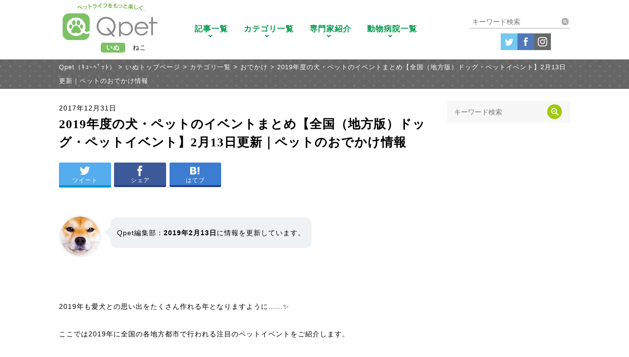

--- FILE ---
content_type: text/html; charset=UTF-8
request_url: https://qpet.jp/dog/outing00391/
body_size: 27560
content:
<!DOCTYPE html> <!--[if IE 7]><html class="ie ie7" dir="ltr" lang="ja" prefix="og: https://ogp.me/ns#"> <![endif]--> <!--[if IE 8]><html class="ie ie8" dir="ltr" lang="ja" prefix="og: https://ogp.me/ns#"> <![endif]--> <!--[if !(IE 7) | !(IE 8) ]><!--><html dir="ltr" lang="ja" prefix="og: https://ogp.me/ns#"> <!--<![endif]--><head prefix="og: http://ogp.me/ns# fb: http://ogp.me/ns/fb# article: http://ogp.me/ns/article#"><meta charset="UTF-8"><meta name="viewport" content="width=device-width, initial-scale=1.0, user-scalable=no"><meta name="format-detection" content="telephone=no"><meta property="og:type" content="article" /><meta property="og:url" content="https://qpet.jp/dog/outing00391/" /><meta property="og:site_name"  content="Qpet(ｷｭｰﾍﾟｯﾄ)" /><meta property="og:title" content="2019年度の犬・ペットのイベントまとめ【全国（地方版）ドッグ・ペットイベント】2月13日更新｜ペットのおでかけ情報 | Qpet（ｷｭｰﾍﾟｯﾄ）" /><meta property="og:description" content=" 
 Qpet編集部：2019年2月13日に情報を更新しています。  2019年も愛犬との思い出をたくさん作れる年となりますように……✨  ここでは2019年に全国の各地方都市で行われる注目のペットイベントをご紹介します。  また、全国各エリアのイベント情報も以下で最新情報をそれぞれまとめていますの" /><meta property="og:image" content="https://qpet.jp/dog/wp-content/uploads/2017/12/all_event.jpg" /><meta property="fb:app_id" content="1084555748343776" /><meta name="twitter:card" content="summary_large_image" /><meta name="twitter:site" content="@Qpet_news" /><meta name="google-site-verification" content="hR4qeErlV8OUTC5CmUsTI-slF39S7D7flDb2EjHT2cs" />  <script defer src="[data-uri]"></script> <link rel="stylesheet" href="https://qpet.jp/dog/wp-content/cache/autoptimize/css/autoptimize_single_66751832124dd9ed431db1c8221a82c6.css" type="text/css" media="all" /><link rel="stylesheet" href="https://qpet.jp/dog/wp-content/cache/autoptimize/css/autoptimize_single_6e3f428a57c524cd0072b5a3005f445e.css" type="text/css" media="all" /><link rel="stylesheet" href="https://qpet.jp/dog/wp-content/cache/autoptimize/css/autoptimize_single_94ceaa4229a8b4b19aae5658de4d1001.css" type="text/css" media="all" /><link rel="stylesheet" href="https://qpet.jp/dog/wp-content/cache/autoptimize/css/autoptimize_single_967303bd8531ca836bde9a811b5c18f0.css" type="text/css" media="all" /><link rel="stylesheet" href="https://qpet.jp/dog/wp-content/cache/autoptimize/css/autoptimize_single_d28268bd224f3bc530b462bd858e7572.css"><link rel="SHORTCUT ICON" href="https://qpet.jp/dog/wp-content/themes/qpet/images/favicon.ico"><link rel="apple-touch-icon-precomposed" href="https://qpet.jp/dog/wp-content/themes/qpet/images/webclip.png" /><link rel="stylesheet" href="https://qpet.jp/dog/wp-content/cache/autoptimize/css/autoptimize_single_cdb8a3fe28063f157a647ab1658001cf.css"><link rel="stylesheet" href="https://qpet.jp/dog/wp-content/cache/autoptimize/css/autoptimize_single_6a4a682b6b3ed6767f2d527f105fafd8.css" type="text/css" media="all" /><link href="https://use.fontawesome.com/releases/v5.0.6/css/all.css" rel="stylesheet"> <script defer src="[data-uri]"></script> <style>/* JavaScriptが有効な場合、対象を隠す */
html.enable-javascript .slider-pro{
  visibility: hidden;
}
/* 画像すべてを読み終えたら、対象を表示する */
html.enable-javascript.window-load .slider-pro{
  visibility: visible;
}</style><!--[if lt IE 9]> <script src="https://qpet.jp/dog/wp-content/themes/qpet/js/html5.js"></script> <script src="https://qpet.jp/dog/wp-content/themes/qpet/js/respond.min.js"></script> <script src="https://css3-mediaqueries-js.googlecode.com/svn/trunk/css3-mediaqueries.js"></script> <![endif]--> <script defer src="[data-uri]"></script> <title>2019年度の犬・ペットのイベントまとめ【全国（地方版）ドッグ・ペットイベント】2月13日更新｜ペットのおでかけ情報 | Qpet（ｷｭｰﾍﾟｯﾄ）</title><meta name="description" content="犬の飼い主にお勧めしたいのが、全国各地で開催されているペットイベントです。一緒にイベントに参加することで愛犬や愛猫と思い出を作っていきませんか。ここでは、2019年全国の地方都市で行われている注目のペットイベントについてご紹介します。ー2019/2/13更新" /><meta name="robots" content="max-image-preview:large" /><meta name="keywords" content="犬 イベント 2019 地方" /><link rel="canonical" href="https://qpet.jp/dog/outing00391/" /><meta name="generator" content="All in One SEO (AIOSEO) 4.5.6" /><meta property="og:locale" content="ja_JP" /><meta property="og:site_name" content="Qpet(ｷｭｰﾍﾟｯﾄ)" /><meta property="og:type" content="article" /><meta property="og:title" content="2019年度の犬・ペットのイベントまとめ【全国（地方版）ドッグ・ペットイベント】2月13日更新｜ペットのおでかけ情報 | Qpet（ｷｭｰﾍﾟｯﾄ）" /><meta property="og:description" content="犬の飼い主にお勧めしたいのが、全国各地で開催されているペットイベントです。一緒にイベントに参加することで愛犬や愛猫と思い出を作っていきませんか。ここでは、2019年全国の地方都市で行われている注目のペットイベントについてご紹介します。ー2019/2/13更新" /><meta property="og:url" content="https://qpet.jp/dog/outing00391/" /><meta property="fb:app_id" content="1084555748343776" /><meta property="fb:admins" content="232305747247466" /><meta property="og:image" content="https://qpet.jp/dog/wp-content/uploads/2017/12/all_event.jpg" /><meta property="og:image:secure_url" content="https://qpet.jp/dog/wp-content/uploads/2017/12/all_event.jpg" /><meta property="og:image:width" content="749" /><meta property="og:image:height" content="437" /><meta property="article:published_time" content="2017-12-30T21:00:29+00:00" /><meta property="article:modified_time" content="2019-02-13T00:08:13+00:00" /><meta name="twitter:card" content="summary_large_image" /><meta name="twitter:site" content="@Qpet_news" /><meta name="twitter:title" content="2019年度の犬・ペットのイベントまとめ【全国（地方版）ドッグ・ペットイベント】2月13日更新｜ペットのおでかけ情報 | Qpet（ｷｭｰﾍﾟｯﾄ）" /><meta name="twitter:description" content="犬の飼い主にお勧めしたいのが、全国各地で開催されているペットイベントです。一緒にイベントに参加することで愛犬や愛猫と思い出を作っていきませんか。ここでは、2019年全国の地方都市で行われている注目のペットイベントについてご紹介します。ー2019/2/13更新" /><meta name="twitter:creator" content="@Qpet_news" /><meta name="twitter:image" content="https://qpet.jp/dog/wp-content/uploads/2017/12/all_event.jpg" /><meta name="google" content="nositelinkssearchbox" /> <script type="application/ld+json" class="aioseo-schema">{"@context":"https:\/\/schema.org","@graph":[{"@type":"Article","@id":"https:\/\/qpet.jp\/dog\/outing00391\/#article","name":"2019\u5e74\u5ea6\u306e\u72ac\u30fb\u30da\u30c3\u30c8\u306e\u30a4\u30d9\u30f3\u30c8\u307e\u3068\u3081\u3010\u5168\u56fd\uff08\u5730\u65b9\u7248\uff09\u30c9\u30c3\u30b0\u30fb\u30da\u30c3\u30c8\u30a4\u30d9\u30f3\u30c8\u30112\u670813\u65e5\u66f4\u65b0\uff5c\u30da\u30c3\u30c8\u306e\u304a\u3067\u304b\u3051\u60c5\u5831 | Qpet\uff08\uff77\uff6d\uff70\uff8d\uff9f\uff6f\uff84\uff09","headline":"2019\u5e74\u5ea6\u306e\u72ac\u30fb\u30da\u30c3\u30c8\u306e\u30a4\u30d9\u30f3\u30c8\u307e\u3068\u3081\u3010\u5168\u56fd\uff08\u5730\u65b9\u7248\uff09\u30c9\u30c3\u30b0\u30fb\u30da\u30c3\u30c8\u30a4\u30d9\u30f3\u30c8\u30112\u670813\u65e5\u66f4\u65b0\uff5c\u30da\u30c3\u30c8\u306e\u304a\u3067\u304b\u3051\u60c5\u5831","author":{"@id":"https:\/\/qpet.jp\/dog\/author\/user\/#author"},"publisher":{"@id":"https:\/\/qpet.jp\/#organization"},"image":{"@type":"ImageObject","url":"https:\/\/qpet.jp\/dog\/wp-content\/uploads\/2017\/12\/all_event.jpg","width":749,"height":437,"caption":"\u5207\u308a\u682a\u306e\u4e0a\u306b\u5ea7\u308b\u4e09\u5339\u306e\u30c1\u30ef\u30ef"},"datePublished":"2017-12-31T15:00:29+09:00","dateModified":"2019-02-13T18:08:13+09:00","inLanguage":"ja","mainEntityOfPage":{"@id":"https:\/\/qpet.jp\/dog\/outing00391\/#webpage"},"isPartOf":{"@id":"https:\/\/qpet.jp\/dog\/outing00391\/#webpage"},"articleSection":"\u304a\u3067\u304b\u3051, \u30a4\u30d9\u30f3\u30c8"},{"@type":"BreadcrumbList","@id":"https:\/\/qpet.jp\/dog\/outing00391\/#breadcrumblist","itemListElement":[{"@type":"ListItem","@id":"https:\/\/qpet.jp\/#listItem","position":1,"name":"\u5bb6","item":"https:\/\/qpet.jp\/","nextItem":"https:\/\/qpet.jp\/dog\/outing00391\/#listItem"},{"@type":"ListItem","@id":"https:\/\/qpet.jp\/dog\/outing00391\/#listItem","position":2,"name":"2019\u5e74\u5ea6\u306e\u72ac\u30fb\u30da\u30c3\u30c8\u306e\u30a4\u30d9\u30f3\u30c8\u307e\u3068\u3081\u3010\u5168\u56fd\uff08\u5730\u65b9\u7248\uff09\u30c9\u30c3\u30b0\u30fb\u30da\u30c3\u30c8\u30a4\u30d9\u30f3\u30c8\u30112\u670813\u65e5\u66f4\u65b0\uff5c\u30da\u30c3\u30c8\u306e\u304a\u3067\u304b\u3051\u60c5\u5831","previousItem":"https:\/\/qpet.jp\/#listItem"}]},{"@type":"Organization","@id":"https:\/\/qpet.jp\/#organization","name":"Qpet\uff08\uff77\uff6d\uff70\uff8d\uff9f\uff6f\uff84\uff09","url":"https:\/\/qpet.jp\/","logo":{"@type":"ImageObject","url":"https:\/\/qpet.jp\/dog\/wp-content\/uploads\/2017\/09\/logo-green.jpg","@id":"https:\/\/qpet.jp\/dog\/outing00391\/#organizationLogo","width":600,"height":600,"caption":"qpetlogo"},"image":{"@id":"https:\/\/qpet.jp\/#organizationLogo"},"sameAs":["https:\/\/twitter.com\/Qpet_news"]},{"@type":"Person","@id":"https:\/\/qpet.jp\/dog\/author\/user\/#author","url":"https:\/\/qpet.jp\/dog\/author\/user\/","name":"sue"},{"@type":"WebPage","@id":"https:\/\/qpet.jp\/dog\/outing00391\/#webpage","url":"https:\/\/qpet.jp\/dog\/outing00391\/","name":"2019\u5e74\u5ea6\u306e\u72ac\u30fb\u30da\u30c3\u30c8\u306e\u30a4\u30d9\u30f3\u30c8\u307e\u3068\u3081\u3010\u5168\u56fd\uff08\u5730\u65b9\u7248\uff09\u30c9\u30c3\u30b0\u30fb\u30da\u30c3\u30c8\u30a4\u30d9\u30f3\u30c8\u30112\u670813\u65e5\u66f4\u65b0\uff5c\u30da\u30c3\u30c8\u306e\u304a\u3067\u304b\u3051\u60c5\u5831 | Qpet\uff08\uff77\uff6d\uff70\uff8d\uff9f\uff6f\uff84\uff09","description":"\u72ac\u306e\u98fc\u3044\u4e3b\u306b\u304a\u52e7\u3081\u3057\u305f\u3044\u306e\u304c\u3001\u5168\u56fd\u5404\u5730\u3067\u958b\u50ac\u3055\u308c\u3066\u3044\u308b\u30da\u30c3\u30c8\u30a4\u30d9\u30f3\u30c8\u3067\u3059\u3002\u4e00\u7dd2\u306b\u30a4\u30d9\u30f3\u30c8\u306b\u53c2\u52a0\u3059\u308b\u3053\u3068\u3067\u611b\u72ac\u3084\u611b\u732b\u3068\u601d\u3044\u51fa\u3092\u4f5c\u3063\u3066\u3044\u304d\u307e\u305b\u3093\u304b\u3002\u3053\u3053\u3067\u306f\u30012019\u5e74\u5168\u56fd\u306e\u5730\u65b9\u90fd\u5e02\u3067\u884c\u308f\u308c\u3066\u3044\u308b\u6ce8\u76ee\u306e\u30da\u30c3\u30c8\u30a4\u30d9\u30f3\u30c8\u306b\u3064\u3044\u3066\u3054\u7d39\u4ecb\u3057\u307e\u3059\u3002\u30fc2019\/2\/13\u66f4\u65b0","inLanguage":"ja","isPartOf":{"@id":"https:\/\/qpet.jp\/#website"},"breadcrumb":{"@id":"https:\/\/qpet.jp\/dog\/outing00391\/#breadcrumblist"},"author":{"@id":"https:\/\/qpet.jp\/dog\/author\/user\/#author"},"creator":{"@id":"https:\/\/qpet.jp\/dog\/author\/user\/#author"},"image":{"@type":"ImageObject","url":"https:\/\/qpet.jp\/dog\/wp-content\/uploads\/2017\/12\/all_event.jpg","@id":"https:\/\/qpet.jp\/dog\/outing00391\/#mainImage","width":749,"height":437,"caption":"\u5207\u308a\u682a\u306e\u4e0a\u306b\u5ea7\u308b\u4e09\u5339\u306e\u30c1\u30ef\u30ef"},"primaryImageOfPage":{"@id":"https:\/\/qpet.jp\/dog\/outing00391\/#mainImage"},"datePublished":"2017-12-31T15:00:29+09:00","dateModified":"2019-02-13T18:08:13+09:00"},{"@type":"WebSite","@id":"https:\/\/qpet.jp\/#website","url":"https:\/\/qpet.jp\/","name":"Qpet\uff08\uff77\uff6d\uff70\uff8d\uff9f\uff6f\uff84\uff09","description":"Qpet\uff08\uff77\uff6d\uff70\uff8d\uff9f\uff6f\uff84\uff09\u306f\u30da\u30c3\u30c8\u306e\u7dcf\u5408\u60c5\u5831\u30e1\u30c7\u30a3\u30a2\u3067\u3059\u3002\u5927\u5207\u306a\u30da\u30c3\u30c8\u3068\u306e\u751f\u6d3b\u304c\u4eca\u3088\u308a\u3061\u3087\u3063\u3074\u308a\u697d\u3057\u304f\u306a\u308b\u3088\u3046\u306a\u304a\u5f79\u7acb\u3061\u60c5\u5831\u3084\u30da\u30c3\u30c8\u306e\u201d\u3042\u308b\u3042\u308b\u201d\u60c5\u5831\u3092\u914d\u4fe1\u3057\u3066\u3044\u304d\u307e\u3059\u3002","inLanguage":"ja","publisher":{"@id":"https:\/\/qpet.jp\/#organization"}}]}</script> <link rel="alternate" type="application/rss+xml" title="Qpet（ｷｭｰﾍﾟｯﾄ） &raquo; フィード" href="https://qpet.jp/feed/" /><link rel="alternate" type="application/rss+xml" title="Qpet（ｷｭｰﾍﾟｯﾄ） &raquo; コメントフィード" href="https://qpet.jp/comments/feed/" /><link rel="alternate" type="application/rss+xml" title="Qpet（ｷｭｰﾍﾟｯﾄ） &raquo; 2019年度の犬・ペットのイベントまとめ【全国（地方版）ドッグ・ペットイベント】2月13日更新｜ペットのおでかけ情報 のコメントのフィード" href="https://qpet.jp/dog/outing00391/feed/" /> <script defer src="[data-uri]"></script> <style id='wp-emoji-styles-inline-css' type='text/css'>img.wp-smiley, img.emoji {
		display: inline !important;
		border: none !important;
		box-shadow: none !important;
		height: 1em !important;
		width: 1em !important;
		margin: 0 0.07em !important;
		vertical-align: -0.1em !important;
		background: none !important;
		padding: 0 !important;
	}</style><link rel='stylesheet' id='wp-block-library-css' href='https://qpet.jp/dog/wp-includes/css/dist/block-library/style.min.css?ver=6.6.4' type='text/css' media='all' /><link rel='stylesheet' id='browser-shots-frontend-css-css' href='https://qpet.jp/dog/wp-content/cache/autoptimize/css/autoptimize_single_3be19dc11aaf635158baec6e88e81b3b.css?ver=1.7.4' type='text/css' media='all' /><style id='classic-theme-styles-inline-css' type='text/css'>/*! This file is auto-generated */
.wp-block-button__link{color:#fff;background-color:#32373c;border-radius:9999px;box-shadow:none;text-decoration:none;padding:calc(.667em + 2px) calc(1.333em + 2px);font-size:1.125em}.wp-block-file__button{background:#32373c;color:#fff;text-decoration:none}</style><style id='global-styles-inline-css' type='text/css'>:root{--wp--preset--aspect-ratio--square: 1;--wp--preset--aspect-ratio--4-3: 4/3;--wp--preset--aspect-ratio--3-4: 3/4;--wp--preset--aspect-ratio--3-2: 3/2;--wp--preset--aspect-ratio--2-3: 2/3;--wp--preset--aspect-ratio--16-9: 16/9;--wp--preset--aspect-ratio--9-16: 9/16;--wp--preset--color--black: #000000;--wp--preset--color--cyan-bluish-gray: #abb8c3;--wp--preset--color--white: #ffffff;--wp--preset--color--pale-pink: #f78da7;--wp--preset--color--vivid-red: #cf2e2e;--wp--preset--color--luminous-vivid-orange: #ff6900;--wp--preset--color--luminous-vivid-amber: #fcb900;--wp--preset--color--light-green-cyan: #7bdcb5;--wp--preset--color--vivid-green-cyan: #00d084;--wp--preset--color--pale-cyan-blue: #8ed1fc;--wp--preset--color--vivid-cyan-blue: #0693e3;--wp--preset--color--vivid-purple: #9b51e0;--wp--preset--gradient--vivid-cyan-blue-to-vivid-purple: linear-gradient(135deg,rgba(6,147,227,1) 0%,rgb(155,81,224) 100%);--wp--preset--gradient--light-green-cyan-to-vivid-green-cyan: linear-gradient(135deg,rgb(122,220,180) 0%,rgb(0,208,130) 100%);--wp--preset--gradient--luminous-vivid-amber-to-luminous-vivid-orange: linear-gradient(135deg,rgba(252,185,0,1) 0%,rgba(255,105,0,1) 100%);--wp--preset--gradient--luminous-vivid-orange-to-vivid-red: linear-gradient(135deg,rgba(255,105,0,1) 0%,rgb(207,46,46) 100%);--wp--preset--gradient--very-light-gray-to-cyan-bluish-gray: linear-gradient(135deg,rgb(238,238,238) 0%,rgb(169,184,195) 100%);--wp--preset--gradient--cool-to-warm-spectrum: linear-gradient(135deg,rgb(74,234,220) 0%,rgb(151,120,209) 20%,rgb(207,42,186) 40%,rgb(238,44,130) 60%,rgb(251,105,98) 80%,rgb(254,248,76) 100%);--wp--preset--gradient--blush-light-purple: linear-gradient(135deg,rgb(255,206,236) 0%,rgb(152,150,240) 100%);--wp--preset--gradient--blush-bordeaux: linear-gradient(135deg,rgb(254,205,165) 0%,rgb(254,45,45) 50%,rgb(107,0,62) 100%);--wp--preset--gradient--luminous-dusk: linear-gradient(135deg,rgb(255,203,112) 0%,rgb(199,81,192) 50%,rgb(65,88,208) 100%);--wp--preset--gradient--pale-ocean: linear-gradient(135deg,rgb(255,245,203) 0%,rgb(182,227,212) 50%,rgb(51,167,181) 100%);--wp--preset--gradient--electric-grass: linear-gradient(135deg,rgb(202,248,128) 0%,rgb(113,206,126) 100%);--wp--preset--gradient--midnight: linear-gradient(135deg,rgb(2,3,129) 0%,rgb(40,116,252) 100%);--wp--preset--font-size--small: 13px;--wp--preset--font-size--medium: 20px;--wp--preset--font-size--large: 36px;--wp--preset--font-size--x-large: 42px;--wp--preset--spacing--20: 0.44rem;--wp--preset--spacing--30: 0.67rem;--wp--preset--spacing--40: 1rem;--wp--preset--spacing--50: 1.5rem;--wp--preset--spacing--60: 2.25rem;--wp--preset--spacing--70: 3.38rem;--wp--preset--spacing--80: 5.06rem;--wp--preset--shadow--natural: 6px 6px 9px rgba(0, 0, 0, 0.2);--wp--preset--shadow--deep: 12px 12px 50px rgba(0, 0, 0, 0.4);--wp--preset--shadow--sharp: 6px 6px 0px rgba(0, 0, 0, 0.2);--wp--preset--shadow--outlined: 6px 6px 0px -3px rgba(255, 255, 255, 1), 6px 6px rgba(0, 0, 0, 1);--wp--preset--shadow--crisp: 6px 6px 0px rgba(0, 0, 0, 1);}:where(.is-layout-flex){gap: 0.5em;}:where(.is-layout-grid){gap: 0.5em;}body .is-layout-flex{display: flex;}.is-layout-flex{flex-wrap: wrap;align-items: center;}.is-layout-flex > :is(*, div){margin: 0;}body .is-layout-grid{display: grid;}.is-layout-grid > :is(*, div){margin: 0;}:where(.wp-block-columns.is-layout-flex){gap: 2em;}:where(.wp-block-columns.is-layout-grid){gap: 2em;}:where(.wp-block-post-template.is-layout-flex){gap: 1.25em;}:where(.wp-block-post-template.is-layout-grid){gap: 1.25em;}.has-black-color{color: var(--wp--preset--color--black) !important;}.has-cyan-bluish-gray-color{color: var(--wp--preset--color--cyan-bluish-gray) !important;}.has-white-color{color: var(--wp--preset--color--white) !important;}.has-pale-pink-color{color: var(--wp--preset--color--pale-pink) !important;}.has-vivid-red-color{color: var(--wp--preset--color--vivid-red) !important;}.has-luminous-vivid-orange-color{color: var(--wp--preset--color--luminous-vivid-orange) !important;}.has-luminous-vivid-amber-color{color: var(--wp--preset--color--luminous-vivid-amber) !important;}.has-light-green-cyan-color{color: var(--wp--preset--color--light-green-cyan) !important;}.has-vivid-green-cyan-color{color: var(--wp--preset--color--vivid-green-cyan) !important;}.has-pale-cyan-blue-color{color: var(--wp--preset--color--pale-cyan-blue) !important;}.has-vivid-cyan-blue-color{color: var(--wp--preset--color--vivid-cyan-blue) !important;}.has-vivid-purple-color{color: var(--wp--preset--color--vivid-purple) !important;}.has-black-background-color{background-color: var(--wp--preset--color--black) !important;}.has-cyan-bluish-gray-background-color{background-color: var(--wp--preset--color--cyan-bluish-gray) !important;}.has-white-background-color{background-color: var(--wp--preset--color--white) !important;}.has-pale-pink-background-color{background-color: var(--wp--preset--color--pale-pink) !important;}.has-vivid-red-background-color{background-color: var(--wp--preset--color--vivid-red) !important;}.has-luminous-vivid-orange-background-color{background-color: var(--wp--preset--color--luminous-vivid-orange) !important;}.has-luminous-vivid-amber-background-color{background-color: var(--wp--preset--color--luminous-vivid-amber) !important;}.has-light-green-cyan-background-color{background-color: var(--wp--preset--color--light-green-cyan) !important;}.has-vivid-green-cyan-background-color{background-color: var(--wp--preset--color--vivid-green-cyan) !important;}.has-pale-cyan-blue-background-color{background-color: var(--wp--preset--color--pale-cyan-blue) !important;}.has-vivid-cyan-blue-background-color{background-color: var(--wp--preset--color--vivid-cyan-blue) !important;}.has-vivid-purple-background-color{background-color: var(--wp--preset--color--vivid-purple) !important;}.has-black-border-color{border-color: var(--wp--preset--color--black) !important;}.has-cyan-bluish-gray-border-color{border-color: var(--wp--preset--color--cyan-bluish-gray) !important;}.has-white-border-color{border-color: var(--wp--preset--color--white) !important;}.has-pale-pink-border-color{border-color: var(--wp--preset--color--pale-pink) !important;}.has-vivid-red-border-color{border-color: var(--wp--preset--color--vivid-red) !important;}.has-luminous-vivid-orange-border-color{border-color: var(--wp--preset--color--luminous-vivid-orange) !important;}.has-luminous-vivid-amber-border-color{border-color: var(--wp--preset--color--luminous-vivid-amber) !important;}.has-light-green-cyan-border-color{border-color: var(--wp--preset--color--light-green-cyan) !important;}.has-vivid-green-cyan-border-color{border-color: var(--wp--preset--color--vivid-green-cyan) !important;}.has-pale-cyan-blue-border-color{border-color: var(--wp--preset--color--pale-cyan-blue) !important;}.has-vivid-cyan-blue-border-color{border-color: var(--wp--preset--color--vivid-cyan-blue) !important;}.has-vivid-purple-border-color{border-color: var(--wp--preset--color--vivid-purple) !important;}.has-vivid-cyan-blue-to-vivid-purple-gradient-background{background: var(--wp--preset--gradient--vivid-cyan-blue-to-vivid-purple) !important;}.has-light-green-cyan-to-vivid-green-cyan-gradient-background{background: var(--wp--preset--gradient--light-green-cyan-to-vivid-green-cyan) !important;}.has-luminous-vivid-amber-to-luminous-vivid-orange-gradient-background{background: var(--wp--preset--gradient--luminous-vivid-amber-to-luminous-vivid-orange) !important;}.has-luminous-vivid-orange-to-vivid-red-gradient-background{background: var(--wp--preset--gradient--luminous-vivid-orange-to-vivid-red) !important;}.has-very-light-gray-to-cyan-bluish-gray-gradient-background{background: var(--wp--preset--gradient--very-light-gray-to-cyan-bluish-gray) !important;}.has-cool-to-warm-spectrum-gradient-background{background: var(--wp--preset--gradient--cool-to-warm-spectrum) !important;}.has-blush-light-purple-gradient-background{background: var(--wp--preset--gradient--blush-light-purple) !important;}.has-blush-bordeaux-gradient-background{background: var(--wp--preset--gradient--blush-bordeaux) !important;}.has-luminous-dusk-gradient-background{background: var(--wp--preset--gradient--luminous-dusk) !important;}.has-pale-ocean-gradient-background{background: var(--wp--preset--gradient--pale-ocean) !important;}.has-electric-grass-gradient-background{background: var(--wp--preset--gradient--electric-grass) !important;}.has-midnight-gradient-background{background: var(--wp--preset--gradient--midnight) !important;}.has-small-font-size{font-size: var(--wp--preset--font-size--small) !important;}.has-medium-font-size{font-size: var(--wp--preset--font-size--medium) !important;}.has-large-font-size{font-size: var(--wp--preset--font-size--large) !important;}.has-x-large-font-size{font-size: var(--wp--preset--font-size--x-large) !important;}
:where(.wp-block-post-template.is-layout-flex){gap: 1.25em;}:where(.wp-block-post-template.is-layout-grid){gap: 1.25em;}
:where(.wp-block-columns.is-layout-flex){gap: 2em;}:where(.wp-block-columns.is-layout-grid){gap: 2em;}
:root :where(.wp-block-pullquote){font-size: 1.5em;line-height: 1.6;}</style><link rel='stylesheet' id='pz-linkcard-css' href='https://qpet.jp/dog/wp-content/cache/autoptimize/css/autoptimize_single_c60276d3dbe0950eb7c8cb45908a41f1.css?ver=2.5.1.34' type='text/css' media='all' /><link rel='stylesheet' id='svt-style-css' href='https://qpet.jp/dog/wp-content/plugins/simple-vertical-timeline/css/simple-vertical-timeline.min.css?ver=6.6.4' type='text/css' media='all' /><link rel='stylesheet' id='svt-linearicons-css' href='https://qpet.jp/dog/wp-content/cache/autoptimize/css/autoptimize_single_aa4cd95fc370b1cc4247fec9e0f946eb.css?ver=6.6.4' type='text/css' media='all' /><link rel='stylesheet' id='wp-pagenavi-css' href='https://qpet.jp/dog/wp-content/cache/autoptimize/css/autoptimize_single_73d29ecb3ae4eb2b78712fab3a46d32d.css?ver=2.70' type='text/css' media='all' /><link rel='stylesheet' id='wordpress-popular-posts-css-css' href='https://qpet.jp/dog/wp-content/cache/autoptimize/css/autoptimize_single_cff4a50b569f9d814cfe56378d2d03f7.css?ver=6.4.0' type='text/css' media='all' /> <script type="text/javascript" src="https://qpet.jp/dog/wp-includes/js/jquery/jquery.min.js?ver=3.7.1" id="jquery-core-js"></script> <script defer type="text/javascript" src="https://qpet.jp/dog/wp-includes/js/jquery/jquery-migrate.min.js?ver=3.4.1" id="jquery-migrate-js"></script> <script defer type="text/javascript" src="https://qpet.jp/dog/wp-content/plugins/simple-vertical-timeline/js/svt-animation.min.js?ver=6.6.4" id="svt-script-js"></script> <script type="application/json" id="wpp-json">{"sampling_active":0,"sampling_rate":100,"ajax_url":"https:\/\/qpet.jp\/wp-json\/wordpress-popular-posts\/v1\/popular-posts","api_url":"https:\/\/qpet.jp\/wp-json\/wordpress-popular-posts","ID":7934,"token":"55aee8a325","lang":0,"debug":0}</script> <script defer type="text/javascript" src="https://qpet.jp/dog/wp-content/plugins/wordpress-popular-posts/assets/js/wpp.min.js?ver=6.4.0" id="wpp-js-js"></script> <link rel="https://api.w.org/" href="https://qpet.jp/wp-json/" /><link rel="alternate" title="JSON" type="application/json" href="https://qpet.jp/wp-json/wp/v2/posts/7934" /><link rel="EditURI" type="application/rsd+xml" title="RSD" href="https://qpet.jp/dog/xmlrpc.php?rsd" /><meta name="generator" content="WordPress 6.6.4" /><link rel='shortlink' href='https://qpet.jp/?p=7934' /><link rel="alternate" title="oEmbed (JSON)" type="application/json+oembed" href="https://qpet.jp/wp-json/oembed/1.0/embed?url=https%3A%2F%2Fqpet.jp%2Fdog%2Fouting00391%2F" /><link rel="alternate" title="oEmbed (XML)" type="text/xml+oembed" href="https://qpet.jp/wp-json/oembed/1.0/embed?url=https%3A%2F%2Fqpet.jp%2Fdog%2Fouting00391%2F&#038;format=xml" /><meta name="generator" content="os-diagnosis-generator" /><meta name="osdg-id" content="free" /><link rel="stylesheet" href="https://qpet.jp/dog/wp-content/cache/autoptimize/css/autoptimize_single_e1e792314830f9980d982a1285d2ee78.css" type="text/css" media="all" /> <script defer src="https://qpet.jp/dog/wp-content/cache/autoptimize/js/autoptimize_single_ef40b791701f11366ef2b845dc832079.js"></script><link rel="stylesheet" href="https://qpet.jp/dog/wp-content/cache/autoptimize/css/autoptimize_single_22db50f13a5097d29cc6576a8ed09180.css" type="text/css" media="all" /> <script defer src="https://qpet.jp/dog/wp-content/cache/autoptimize/js/autoptimize_single_29e77cba1a0ec3e60f310a4a4f3fe2ae.js"></script><link rel="stylesheet" href="https://qpet.jp/dog/wp-content/cache/autoptimize/css/autoptimize_single_8937b47b62490109016a311052989d48.css" type="text/css" media="all" /> <script defer src="https://qpet.jp/dog/wp-content/cache/autoptimize/js/autoptimize_single_c6fcbd8382d09ca4759c01e1960d96b7.js"></script> <style id="wpp-loading-animation-styles">@-webkit-keyframes bgslide{from{background-position-x:0}to{background-position-x:-200%}}@keyframes bgslide{from{background-position-x:0}to{background-position-x:-200%}}.wpp-widget-placeholder,.wpp-widget-block-placeholder,.wpp-shortcode-placeholder{margin:0 auto;width:60px;height:3px;background:#dd3737;background:linear-gradient(90deg,#dd3737 0%,#571313 10%,#dd3737 100%);background-size:200% auto;border-radius:3px;-webkit-animation:bgslide 1s infinite linear;animation:bgslide 1s infinite linear}</style><style type="text/css">.recentcomments a{display:inline !important;padding:0 !important;margin:0 !important;}</style><script defer type="text/javascript" src="https://qpet.jp/dog/wp-content/cache/autoptimize/js/autoptimize_single_aaf553f86646b47da87ced9ca624927b.js?ver=1769029671"></script> <style type="text/css">.si_captcha_small { width:175px; height:45px; padding-top:10px; padding-bottom:10px; }
.si_captcha_large { width:250px; height:60px; padding-top:10px; padding-bottom:10px; }
img#si_image_com { border-style:none; margin:0; padding-right:5px; float:left; }
img#si_image_reg { border-style:none; margin:0; padding-right:5px; float:left; }
img#si_image_log { border-style:none; margin:0; padding-right:5px; float:left; }
img#si_image_side_login { border-style:none; margin:0; padding-right:5px; float:left; }
img#si_image_checkout { border-style:none; margin:0; padding-right:5px; float:left; }
img#si_image_jetpack { border-style:none; margin:0; padding-right:5px; float:left; }
img#si_image_bbpress_topic { border-style:none; margin:0; padding-right:5px; float:left; }
.si_captcha_refresh { border-style:none; margin:0; vertical-align:bottom; }
div#si_captcha_input { display:block; padding-top:15px; padding-bottom:5px; }
label#si_captcha_code_label { margin:0; }
input#si_captcha_code_input { width:65px; }
p#si_captcha_code_p { clear: left; padding-top:10px; }
.si-captcha-jetpack-error { color:#DC3232; }</style><style>.simplemap img{max-width:none !important;padding:0 !important;margin:0 !important;}.staticmap,.staticmap img{max-width:100% !important;height:auto !important;}.simplemap .simplemap-content{display:none;}</style> <script defer src="[data-uri]"></script><style type="text/css">.broken_link, a.broken_link {
	text-decoration: line-through;
}</style><link rel="icon" href="https://qpet.jp/dog/wp-content/uploads/2017/09/cropped-logo-green-1-32x32.jpg" sizes="32x32" /><link rel="icon" href="https://qpet.jp/dog/wp-content/uploads/2017/09/cropped-logo-green-1-192x192.jpg" sizes="192x192" /><link rel="apple-touch-icon" href="https://qpet.jp/dog/wp-content/uploads/2017/09/cropped-logo-green-1-180x180.jpg" /><meta name="msapplication-TileImage" content="https://qpet.jp/dog/wp-content/uploads/2017/09/cropped-logo-green-1-270x270.jpg" /> <script>(function(i,s,o,g,r,a,m){i['GoogleAnalyticsObject']=r;i[r]=i[r]||function(){
  (i[r].q=i[r].q||[]).push(arguments)},i[r].l=1*new Date();a=s.createElement(o),
  m=s.getElementsByTagName(o)[0];a.async=1;a.src=g;m.parentNode.insertBefore(a,m)
  })(window,document,'script','https://www.google-analytics.com/analytics.js','ga');
  ga('create', 'UA-102521996-1', 'auto');
  ga('send', 'pageview');</script> <script async src="//pagead2.googlesyndication.com/pagead/js/adsbygoogle.js"></script> <script>(adsbygoogle = window.adsbygoogle || []).push({
    google_ad_client: "ca-pub-6684468094822667",
    enable_page_level_ads: true
  });</script> </head><body class="post-template-default single single-post postid-7934 single-format-standard wp-custom-logo dog_body group-blog"><div id="fb-root"></div> <script defer src="[data-uri]"></script>  <noscript><iframe src="https://www.googletagmanager.com/ns.html?id=GTM-NZZ5TK9"
height="0" width="0" style="display:none;visibility:hidden"></iframe></noscript> <style>dl.article dt.sick,dl.article2 dt.sick{
	background-color: #9370db;
}
dl.article dt.outing,dl.article2 dt.outing{
	background-color: #65ace4;
}
dl.article dt.training,dl.article2 dt.training{
	background-color: #ffb6c1;
}
dl.article dt.how-to,dl.article2 dt.how-to{
	background-color: #ff69b4;	
}
dl.article dt.grooming,dl.article2 dt.grooming{
	background-color: #66cdaa;
}
dl.article dt.dogbreed,dl.article2 dt.dogbreed{
	background-color: #ffa500;
}
dl.article dt.dogcolumn,dl.article2 dt.dogcolumn{
	background-color: #ffd700;
}
dl.article dt.dogfood,dl.article2 dt.dogfood{
	background-color: #ff6347;
}
dl.article dt.lifestyle,dl.article2 dt.lifestyle{
	background-color: #F5D0A9;
}
dl.article dt.olddog,dl.article2 dt.olddog{
	background-color: #5F4C0B;
}
dl.article dt.trouble,dl.article2 dt.trouble{
	background-color: #BDBDBD;
}
dl.article dt.research,dl.article2 dt.research{
	background-color: #40e0d0;
}
dl.article dt.anicolumn,dl.article2 dt.research{
	background-color: #c0c0c0;
}
dl.article dt.catcolumn,dl.article2 dt.catcolumn{
	background-color: #ffd700;
}
dl.article dt.catbreed,dl.article2 dt.catbreed{
	background-color: #ffa500;
}
dl.article dt.catfood,dl.article2 dt.catfood{
	background-color: #ff6347;
}</style><div class="overlay" id="js__overlay"></div><nav class="side-menu"><ul><li><div class="searchBox"><form method="get" class="searchform search"
 action="https://qpet.jp/"> <input type="search" placeholder="キーワード検索" name="s" class="searchfield" value="" /> <input type="submit" value="&#xf002;" alt="検索" title="検索" class="searchsubmit_h opacity"> <input type="hidden" name="type" value="dog"></form></div></li><li><a href="https://qpet.jp/dog/">ホーム</a></li><li><dl class="dropMenu"><dt>記事一覧</dt><dd><ul class="dropList"><li><a href="https://qpet.jp/dogs/articlelist/">新着記事</a></li><li><a href="https://qpet.jp/dogs/ranking/">人気記事</a></li></ul></dd></dl></li><li><dl class="dropMenu"><dt>カテゴリ一覧</dt><dd><ul class="dropList"><li><a href="https://qpet.jp/dogcat/categorylist/lifestyle/">ライフスタイル</a></li><li><a href="https://qpet.jp/dogcat/categorylist/olddog/">老犬（シニア犬）</a></li><li><a href="https://qpet.jp/dogcat/categorylist/sick/">犬の病気</a></li><li><a href="https://qpet.jp/dogcat/categorylist/outing/">おでかけ</a></li><li><a href="https://qpet.jp/dogcat/categorylist/training/">犬のしつけ</a></li><li><a href="https://qpet.jp/dogcat/categorylist/how-to/">ハウツー</a></li><li><a href="https://qpet.jp/dogcat/categorylist/grooming/">お手入れ</a></li><li><a href="https://qpet.jp/dogcat/categorylist/dogbreed/">犬種</a></li><li><a href="https://qpet.jp/dogcat/categorylist/dogcolumn/">ワンコラム</a></li><li><a href="https://qpet.jp/dogcat/categorylist/dogfood/">ドッグフード・食べ物</a></li></ul></dd></dl></li><li><a href="https://qpet.jp/doctor/?type=dog">医師・専門家紹介</a></li><li><a href="https://qpet.jp/hospital/?type=dog">動物病院一覧</a></li><li id="menu-item-15981" class="menu-item menu-item-type-post_type menu-item-object-page menu-order-1 firstChild menu-item-15981"><a href="https://qpet.jp/about/">Qpetについて</a></li><li id="menu-item-15984" class="menu-item menu-item-type-post_type menu-item-object-page menu-order-2 menu-item-15984"><a href="https://qpet.jp/agreement/">利用規約</a></li><li id="menu-item-15986" class="menu-item menu-item-type-custom menu-item-object-custom menu-order-3 menu-item-15986"><a href="/information">お知らせ</a></li><li id="menu-item-15985" class="menu-item menu-item-type-post_type menu-item-object-page menu-order-4 menu-item-15985"><a href="https://qpet.jp/advertisement/">広告掲載について</a></li><li id="menu-item-15982" class="menu-item menu-item-type-post_type menu-item-object-page menu-order-5 menu-item-15982"><a href="https://qpet.jp/contact/">お問い合わせ</a></li><li id="menu-item-15983" class="menu-item menu-item-type-post_type menu-item-object-page menu-order-6 lastChild menu-item-15983"><a href="https://qpet.jp/sitemap/">サイトマップ</a></li></ul></nav><div class="side-menu-btn" id="js__sideMenuBtn"><div class="ellipsis-v"> <span class="point top"></span> <span class="point mid"></span> <span class="point bot"></span></div></div><div id="containerWrap"><header><div class="headerBox"><div class="tb sp"> <a href="https://qpet.jp/dog"><img src="https://qpet.jp/dog/wp-content/themes/qpet/images/logo.svg" alt="Qpet(ｷｭｰﾍﾟｯﾄ)ロゴ" class="logo"></a></div><div id="select_type"><ul><li class="active">いぬ</li><li><a href="https://qpet.jp/cat/">ねこ</a></li></ul></div><div class="pc"><div id="headerLeft"> <a href="https://qpet.jp/dog"><img src="https://qpet.jp/dog/wp-content/themes/qpet/images/logo.svg" alt="Qpet(ｷｭｰﾍﾟｯﾄ)ロゴ" class="logo"></a></div><div id="headerRight"><nav id="gnavi"><ul id="menu-dog_main" class=""><li id="menu-item-15967" class="menu-item menu-item-type-post_type menu-item-object-page menu-order-1 firstChild menu-item-15967"><a href="https://qpet.jp/dogs/articlelist/">記事一覧</a></li><li id="menu-item-15968" class="menu-item menu-item-type-taxonomy menu-item-object-category current-post-ancestor menu-order-2 menu-item-15968"><a href="https://qpet.jp/dogcat/categorylist/">カテゴリ一覧</a></li><li id="menu-item-15969" class="menu-item menu-item-type-custom menu-item-object-custom menu-order-3 menu-item-15969"><a href="/doctor/?type=dog">専門家紹介</a></li><li id="menu-item-15970" class="menu-item menu-item-type-custom menu-item-object-custom menu-order-4 lastChild menu-item-15970"><a href="/hospital/?type=dog">動物病院一覧</a></li></ul></nav><ul class="headerList"><li class="hl"><div class="search"><form method="get" class="searchform search"
 action="https://qpet.jp/"> <input type="search" placeholder="キーワード検索" name="s" class="searchfield" value="" /> <input type="submit" value="&#xf002;" alt="検索" title="検索" class="searchsubmit_h"></form></div></li><li class="hl"><ul class="snsList"><li><a href="https://twitter.com/Qpet_news" target="_blank"><img src="https://qpet.jp/dog/wp-content/themes/qpet/images/twIcon.png" class="snsIcon" alt="twitter"></a></li><li><a href="https://www.facebook.com/Qpetnews/" target="_blank"><img src="https://qpet.jp/dog/wp-content/themes/qpet/images/fbIcon.png" class="snsIcon" alt="facebook"></a></li><li><a href="https://www.instagram.com/qpet_photo/" target="_blank"><img src="https://qpet.jp/dog/wp-content/themes/qpet/images/igIcon.png" class="snsIcon" alt="instagram"></a></li></ul></li></ul></div></div></div></header><div id="breadcrumbListWrap"><div id="breadcrumbList"> <span property="itemListElement" typeof="ListItem"><a property="item" typeof="WebPage" title="Qpet（ｷｭｰﾍﾟｯﾄ）へ移動する" href="https://qpet.jp" class="home" ><span property="name">Qpet（ｷｭｰﾍﾟｯﾄ）</span></a><meta property="position" content="1"></span> &gt; <span property="itemListElement" typeof="ListItem"><a property="item" typeof="WebPage" title="いぬトップページへ移動する" href="https://qpet.jp/dog/" class="post-root post post-post" ><span property="name">いぬトップページ</span></a><meta property="position" content="2"></span> &gt; <span property="itemListElement" typeof="ListItem"><a property="item" typeof="WebPage" title="Go to the カテゴリ一覧 カテゴリー archives." href="https://qpet.jp/dogcat/categorylist/" class="taxonomy category" ><span property="name">カテゴリ一覧</span></a><meta property="position" content="3"></span> &gt; <span property="itemListElement" typeof="ListItem"><a property="item" typeof="WebPage" title="Go to the おでかけ カテゴリー archives." href="https://qpet.jp/dogcat/categorylist/outing/" class="taxonomy category" ><span property="name">おでかけ</span></a><meta property="position" content="4"></span> &gt; <span property="itemListElement" typeof="ListItem"><span property="name" class="post post-post current-item">2019年度の犬・ペットのイベントまとめ【全国（地方版）ドッグ・ペットイベント】2月13日更新｜ペットのおでかけ情報</span><meta property="url" content="https://qpet.jp/dog/outing00391/"><meta property="position" content="5"></span></div></div><div id="container"><div id="content"><div id="main"><div class="section col sectionPost"><p class="date">2017年12月31日</p><h1 class="mainTi2">2019年度の犬・ペットのイベントまとめ【全国（地方版）ドッグ・ペットイベント】2月13日更新｜ペットのおでかけ情報</h1><div> <span class="balloon-btn-set"><ul class="snsb"><li><a href="http://twitter.com/share?text=2019年度の犬・ペットのイベントまとめ【全国（地方版）ドッグ・ペットイベント】2月13日更新｜ペットのおでかけ情報&url=https://qpet.jp/dog/outing00391/" target="blank" class="balloon-btn-vertical-link twitter-balloon-btn-vertical-link"><center> <i class="icon-twitter"><span>ツイート</span></i></center> </a></li><li> <a title="facebookでシェアする" href="http://www.facebook.com/sharer.php?u=https://qpet.jp/dog/outing00391/&t=2019年度の犬・ペットのイベントまとめ【全国（地方版）ドッグ・ペットイベント】2月13日更新｜ペットのおでかけ情報 | Qpet（ｷｭｰﾍﾟｯﾄ）" target="_blank" class="balloon-btn-vertical-link facebook-balloon-btn-vertical-link"><center><i class="icon-facebook"><span>シェア</span></i></center> </a></li><li><a href="http://b.hatena.ne.jp/entry/https://qpet.jp/dog/outing00391/" target="blank" class="balloon-btn-vertical-link hatena-balloon-btn-vertical-link"><center><i class="icon-hatena"><span>はてブ</span></i></center> </a></li></ul> </span
></div><p> <br /><div class="balloon0508"><div class="faceicon"> <img fetchpriority="high" decoding="async" src="https://qpet.jp/dog/wp-content/uploads/2018/05/icon_shiba.jpg" width="300" height="300" alt=""></div><div class="chatting"><div class="says"><p>Qpet編集部：<strong>2019年2月13日</strong>に情報を更新しています。<br /></div></div></div> <br /> <br /> 2019年も愛犬との思い出をたくさん作れる年となりますように……✨<br /> <br /> ここでは2019年に全国の各地方都市で行われる注目のペットイベントをご紹介します。<br /> <br /> また、<strong>全国各エリアのイベント情報</strong>も以下で最新情報をそれぞれまとめていますので、是非チェックしてみてくださいね！<br /> <br /><div class="box_kanren"> <span class="kanren">合わせて読みたい記事</span><br /><hr class="bar_kanren"><a href="https://qpet.jp/dog/outing00389/">【関東ドッグイベント】2019年度　犬・ペットのイベント最新まとめ｜ペットのおでかけ情報</a><br /> <a href="https://qpet.jp/dog/outing00391/">【関西ドッグイベント】2019年度　犬・ペットのイベント最新まとめ｜ペットのおでかけ情報</a><br /> <a href="https://qpet.jp/dog/outing00388/">【中部ドッグイベント】2019年度　犬・ペットのイベント最新まとめ｜ペットのおでかけ情報</a></div> <br /><div class="boximg"><script async src="//pagead2.googlesyndication.com/pagead/js/adsbygoogle.js"></script>  <ins class="adsbygoogle"
 style="display:block"
 data-ad-client="ca-pub-6684468094822667"
 data-ad-slot="9387345839"
 data-ad-format="auto"
 data-full-width-responsive="true"></ins> <script>(adsbygoogle = window.adsbygoogle || []).push({});</script></div><span class="qdindex_box"><span id="qdta0"></span></span><div id="qdindex_body"><p class="qdindex_title">もくじ <span id="qdindex_view">[<a href="#qdindex_body">非表示</a>]</span><ul class="qdindex_in"><li class="qdindex_list qdindex_list_h2"><a href="#qdta0">1 2019年1月のペットイベント</a></li><li class="qdindex_list qdindex_list_h3"><a href="#qdta1">1.1 【終了】ペットと私が輝く！ライフスタイルマガジン「collar」ペット撮影会【愛媛県】</a></li><li class="qdindex_list qdindex_list_h3"><a href="#qdta2">1.2 【終了】愛犬オリジナルストラップ手作り会【秋田県】</a></li><li class="qdindex_list qdindex_list_h2"><a href="#qdta3">2 2019年2月のペットイベント</a></li><li class="qdindex_list qdindex_list_h3"><a href="#qdta4">2.1 鹿児島ドッグキャンプセミナー2019 －マルチドッグスポーツ ver.－【鹿児島県】</a></li><li class="qdindex_list qdindex_list_h3"><a href="#qdta5">2.2 えにわ犬ぞり大会【北海道】</a></li><li class="qdindex_list qdindex_list_h3"><a href="#qdta6">2.3 第5回　猫レクションinさっぽろ東急百貨店</a></li><li class="qdindex_list qdindex_list_h3"><a href="#qdta7">2.4 北海道JAPAN CUP 2019 第36回全国犬ぞり稚内大会【北海道】</a></li><li class="qdindex_list qdindex_list_h2"><a href="#qdta8">3 2019年3月のペットイベント</a></li><li class="qdindex_list qdindex_list_h3"><a href="#qdta9">3.1 わん！ダーランド ～福岡最大規模のペットフェス～</a></li><li class="qdindex_list qdindex_list_h2"><a href="#qdta10">4 2019年4月のペットイベント</a></li><li class="qdindex_list qdindex_list_h3"><a href="#qdta11">4.1 しっぽいち vol.9【岡山県】</a></li><li class="qdindex_list qdindex_list_h2"><a href="#qdta12">5 2019年6月のペットイベント</a></li><li class="qdindex_list qdindex_list_h3"><a href="#qdta13">5.1 開催決定！ Paw Paw Party 2019【青森県】</a></li><li class="qdindex_list qdindex_list_h2"><a href="#qdta14">6 終了済みのペットイベント</a></li><li class="qdindex_list qdindex_list_h2"><a href="#qdta15">7 【終了】わんこpicnic【北海道】</a></li><li class="qdindex_list qdindex_list_h2"><a href="#qdta16">8 【終了】ジュニアパーティー【香川県】</a></li><li class="qdindex_list qdindex_list_h2"><a href="#qdta17">9 【終了】ドッグフェスティバル in 門司港【福岡県】</a></li><li class="qdindex_list qdindex_list_h2"><a href="#qdta18">10 【終了】Pet Family Fes inあさくら【福岡県】</a></li><li class="qdindex_list qdindex_list_h2"><a href="#qdta19">11 まとめ</a></li></ul></div><h2 class="subTi2">2019年1月のペットイベント</h2> <span class="qdindex_box"><span id="qdta1"></span></span><h3 class="mainTi3">【終了】ペットと私が輝く！ライフスタイルマガジン「collar」ペット撮影会【愛媛県】</h3><div class="browser-shot alignnone"><a href="https://emifull.jp/event_news/event/2019/01/000445.html" ><img decoding="async" src="https://s0.wp.com/mshots/v1/https%3A%2F%2Femifull.jp%2Fevent_news%2Fevent%2F2019%2F01%2F000445.html?w=480&#038;h=320" alt="Screenshot of emifull.jp" width="480" height="320" class="alignnone" /></a></div><br /><div style="border: 1px dashed #F90; padding: 10px;">参考リンク：引用-https://emifull.jp/event_news/event/2019/01/000445.html</div> <br /> ペットと一緒にプロのカメラマンに写真を撮ってもらえます。<br /> <br /> 撮ってもらった写真はフリーペーパー「collar」に掲載される予定です。<br /> <br /> 撮影会へ参加して写真が掲載されたcollar本誌は無料で届けてもらえます。<br /> <br /><div class="column_box"> ・開催日：2019年1月20日(日)<br /> ・時間：10：00～15：00<br /> ・会場：エミグルメ噴水広場（焼肉じゃんじゃか横)<br /> ・住所：愛媛県伊予郡松前町筒井850 <br /> ・入場料：無料<br /></div> <br /> <span class="qdindex_box"><span id="qdta2"></span></span><h3 class="mainTi3">【終了】愛犬オリジナルストラップ手作り会【秋田県】</h3><div class="browser-shot alignnone"><a href="http://akita-kizuna.jp" ><img decoding="async" src="https://s0.wp.com/mshots/v1/http%3A%2F%2Fakita-kizuna.jp?w=480&#038;h=320" alt="Screenshot of akita-kizuna.jp" width="480" height="320" class="alignnone" /></a></div><br /><div style="border: 1px dashed #F90; padding: 10px;">参考リンク：引用-http://akita-kizuna.jp</div> <br /> ハンドメイドで愛犬のオリジナルストラップ手作り会開催！<br /> <br /> 似顔絵やイラスト、名前をストラップに出来ます。愛犬の世界に１つだけのオリジナルストラップ作りませんか？<br /> <br /> 秋田ペットプラザ絆に会員登録が必要なのでこの機会に是非、のぞいてみてくださいね。<br /> <br /><div class="column_box"> ・開催日：2019年01月23日（水）<br /> ・時間：<br /> 午前の部　11:00～12:00<br /> 午後の部　14:00～15:00<br /> ・会場：秋田ペットプラザ絆　ロビー<br /> ・住所：秋田県秋田市御所野元町3-2-1<br /> ・入場料：秋田ペットプラザ絆利用者は無料<br /></div> <br /> <span class="qdindex_box"><span id="qdta3"></span></span><h2 class="subTi2">2019年2月のペットイベント</h2> <span class="qdindex_box"><span id="qdta4"></span></span><h3 class="mainTi3">鹿児島ドッグキャンプセミナー2019 －マルチドッグスポーツ ver.－【鹿児島県】</h3><div class="browser-shot alignnone"><a href="http://www.kawanabe.info/index.html" ><img loading="lazy" decoding="async" src="https://s0.wp.com/mshots/v1/http%3A%2F%2Fwww.kawanabe.info%2Findex.html?w=480&#038;h=320" alt="Screenshot of www.kawanabe.info" width="480" height="320" class="alignnone" /></a></div><br /><div style="border: 1px dashed #F90; padding: 10px;">参考リンク：引用-http://www.kawanabe.info/index.html</div> <br /> ディスクドッグ、フライボールを中心にドッグスポーツを始めてみたい方、ワンランク上を目指してレベルアップしたい方まで、みんなで楽しくドッグスポーツを楽しむイベントです！<br /> <br /> ドッグスポーツで有名な講師を迎え、愛犬のさらなる可能性を見つけましょう！<br /> <br /><div class="column_box"> ・開催日：2019年2月9日（土）～2月10日（日）<br /> ・時間：未定<br /> ・会場：鹿児島南九州市 オートキャンプ森のかわなべ<br /> ・住所：鹿児島県南九州市川辺町野崎8138-1<br /> ・入場料：<br /> 両日参加 1チーム 15,000円 【DTCは10,000円】 <br /> １日参加 1チーム 11,000円 【DTCは8,000円】<br /></div> <br /> <span class="qdindex_box"><span id="qdta5"></span></span><h3 class="mainTi3">えにわ犬ぞり大会【北海道】</h3><div class="browser-shot alignnone"><a href="https://eniwainuzori.com/" ><img loading="lazy" decoding="async" src="https://s0.wp.com/mshots/v1/https%3A%2F%2Feniwainuzori.com%2F?w=480&#038;h=320" alt="Screenshot of eniwainuzori.com" width="480" height="320" class="alignnone" /></a></div><br /><div style="border: 1px dashed #F90; padding: 10px;">参考リンク：引用-https://eniwainuzori.com/</div> <br /> 北海道恵庭市にあるえこりん村で行われる犬ぞり大会です。<br /> <br /> コースの距離は２００ｍから７ｋｍまであり、１頭引きから３頭引きのレースがあります。犬ぞりの他に愛犬とかけっこする「かけっこワンワン」や市民をつなげるえにわマルシェも同時開催されます。<br /> <br /> 犬ぞりの観戦、参加型イベント、どちらもタイムスケジュールを要チェックです！<br /> <br /> 毎日１００食限定で芋煮が無料サービスされるそうなので、身体を温めてからイベントを楽しむのもありですね。<br /> <br /><div class="column_box"> ・開催日：2019年2月2日(土)〜3日(日)<br /> ・時間：10:00 ～ 15:00<br /> ・会場：えこりん村内 花の牧場<br /> ・住所：恵庭市牧場281-1<br /> ・入場料：入場無料、観戦無料<br /></div> <br /> <span class="qdindex_box"><span id="qdta6"></span></span><h3 class="mainTi3">第5回　猫レクションinさっぽろ東急百貨店</h3><div class="browser-shot alignnone"><a href="https://www.tokyu-dept.co.jp/sapporo/event/detail.html?id=427" ><img loading="lazy" decoding="async" src="https://s0.wp.com/mshots/v1/https%3A%2F%2Fwww.tokyu-dept.co.jp%2Fsapporo%2Fevent%2Fdetail.html%3Fid%3D427?w=480&#038;h=320" alt="Screenshot of www.tokyu-dept.co.jp" width="480" height="320" class="alignnone" /></a></div><br /><div style="border: 1px dashed #F90; padding: 10px;">参考リンク：引用-https://www.tokyu-dept.co.jp/sapporo/event/detail.html?id=427</div> <br /> 写真展やトークイベント、雑貨マーケットなど、猫をテーマにした物や企画をさっぽろ東急百貨店9F催物場に集めて行われます。<br /> <br /> イベントの期間中はさっぽろ東急百貨店の館内が猫一色になるので、猫好きにはぴったりのイベントです。<br /> <br /><div class="column_box"> ・開催日：9階催物場/1月31日(木)～2月5日(火)(最終日は19時閉場)各階売場/1月31日(木)～2月6日(水)<br /> ・時間：10:00～20:00　10:00～19:00(最終日)<br /> ・会場：さっぽろ東急百貨店 9F 催物場、各階売場<br /> ・住所：北海道札幌市中央区北4条西2-1<br /> ・入場料：無料<br /></div> <br /> <span class="qdindex_box"><span id="qdta7"></span></span><h3 class="mainTi3">北海道JAPAN CUP 2019 第36回全国犬ぞり稚内大会【北海道】</h3><div class="browser-shot alignnone"><a href="http://www.city.wakkanai.hokkaido.jp/files/00002800/00002817/2019.japancup-a4-a.pdf" ><img loading="lazy" decoding="async" src="https://s0.wp.com/mshots/v1/http%3A%2F%2Fwww.city.wakkanai.hokkaido.jp%2Ffiles%2F00002800%2F00002817%2F2019.japancup-a4-a.pdf?w=480&#038;h=320" alt="Screenshot of www.city.wakkanai.hokkaido.jp" width="480" height="320" class="alignnone" /></a></div><br /><div style="border: 1px dashed #F90; padding: 10px;">参考リンク：引用-http://www.city.wakkanai.hokkaido.jp/kanko/event/inuzori.html</div> <br /> 今年で36回を迎える老舗イベントです。各種犬ぞりレースももちろん盛り上がりますが、愛犬自慢コンテストや小型、中型、大型別で直線距離を競うワンワンダッシュはコースアウトもご愛嬌で爆笑間違いなしです。<br /> <br /> 写真コンテストもあるので、わんちゃんや家族とみんなで楽しめると思います。グランプリに輝くとなんと２万円相当の稚内名産品詰め合わせがもらえて、来年のポスターに起用されちゃいます。 <br /> <br /> また、同会場内で冬の稚内観光物産祭りが開催されます。温かいラーメンやココアを販売するお店が並びます。 当日は道立ふれあい公園から会場まで臨時シャトルバスが運行します。<br /> <br /><div class="column_box"> ・開催日：2019年2月23(土)〜24(日)<br /> ・時間：09:00～15:00<br /> ・会場：稚内市大沼特設会場<br /> ・住所：稚内市大字声問村字声問原野 バードハウス横<br /> ・入場料：無料<br /> ※犬ぞりレース参加者の方は事前登録時に別途登録料が必要となります<br /></div> <br /><div class="boximg"><script async src="//pagead2.googlesyndication.com/pagead/js/adsbygoogle.js"></script>  <ins class="adsbygoogle"
 style="display:block"
 data-ad-client="ca-pub-6684468094822667"
 data-ad-slot="9387345839"
 data-ad-format="auto"
 data-full-width-responsive="true"></ins> <script>(adsbygoogle = window.adsbygoogle || []).push({});</script> <br></div><span class="qdindex_box"><span id="qdta8"></span></span><h2 class="subTi2">2019年3月のペットイベント</h2> <span class="qdindex_box"><span id="qdta9"></span></span><h3 class="mainTi3">わん！ダーランド ～福岡最大規模のペットフェス～</h3> 愛犬家の要望を受け、福岡県細大級のペットフェスが筑後広域公園での開催決が決定。<br /> <br /> ペット向けの「ファッションショー」「撮影会」などの催し物が用意されています。<br /> <br /> グルメコーナーもあり、桜舞う下、ワンちゃんと一緒に食事を楽しんだりすることもできます。<br /> <br /><div class="column_box"> ・開催日：2019年3月31日(日)<br /> ・時間：10：00～16：00<br /> ・会場：エミグルメ噴水広場（焼肉じゃんじゃか横)<br /> ・住所：福岡県筑後市津島831-1<br /> ・入場料：無料　※物品購入及び企画参加は有料<br /> ・URL：<a href="http://The Garden Marche/facebookページ" rel="noopener" target="_blank" class="broken_link">https://www.facebook.com/events/1869304919865020/</a><br /></div> <br /> <span class="qdindex_box"><span id="qdta10"></span></span><h2 class="subTi2">2019年4月のペットイベント</h2> <span class="qdindex_box"><span id="qdta11"></span></span><h3 class="mainTi3">しっぽいち vol.9【岡山県】</h3><div class="browser-shot alignnone"><a href="http://www.marronsgarden.com/gallery/2018/12/-vol9.php" ><img loading="lazy" decoding="async" src="https://s0.wp.com/mshots/v1/http%3A%2F%2Fwww.marronsgarden.com%2Fgallery%2F2018%2F12%2F-vol9.php?w=480&#038;h=320" alt="Screenshot of www.marronsgarden.com" width="480" height="320" class="alignnone" /></a></div><br /><div style="border: 1px dashed #F90; padding: 10px;">参考リンク：引用-http://www.marronsgarden.com/gallery/2018/12/-vol9.php</div> <br /> 他のイベントでは行われていないようなドッグスポーツ教室やドッグマッサージなどが行われています。<br /> <br /> ペット同伴ももちろんOK！<br /> <br /> また、ハンドメイドショップやペットグッズなど様々な商品も販売されています。<br /> <br /> ぜひ一度足を運んでみてはいかがでしょうか？<br /> <br /><div class="column_box"> ・開催日：2019年4月14日（日）<br /> ・時間：10：00～15：00<br /> ・会場：岡山市サウスヴィレッジ/芝生広場<br /> ・住所：岡山市南区片岡2468<br /> ・入場料：無料<br /></div> <br /> <span class="qdindex_box"><span id="qdta12"></span></span><h2 class="subTi2">2019年6月のペットイベント</h2> <span class="qdindex_box"><span id="qdta13"></span></span><h3 class="mainTi3">開催決定！ Paw Paw Party 2019【青森県】</h3> ※画像は準備中です！<br /> <br /> 青森県の三沢市民の森で毎年開催されているドッグフェア「Paw Paw Party」が2019年も開催決定！ <br /> <br /> こちらのイベントは、人と暮らす動物たちが楽しく過ごせるよう、まずは犬の飼い主が一歩踏み出そうというアクションを目的としています。 <br /> <br /> そのため、ワンちゃんが楽しく遊べて学べるようなイベントが充実し、毎年ドッグヨガやドッグラン、しつけ教室などが行われています。<br /> <br /> もちろん飼い主も楽しめるグルメやドッググッズの販売も！ ワンちゃんと一緒に少し非日常な体験を味わうことができますよ。<br /> <br /><div class="column_box"> ・開催日：2019年6月9日(日)<br /> ・時間：（参考　2018年開催時）<br /> ・会場：三沢市民の森<br /> ・住所：青森県三沢市三沢淋代平１１６−２９４１<br /> ・入場料：無料（参考　2018年開催時）<br /></div> <br /><div class="box04052"> <span class="box-title">次のページは&#8230;</span><br /><p>全国の各地方で行われた終了済みのイベントは、こちらに順次掲載していきます！</p></div> <br /> <br /> <span class="qdindex_box"><span id="qdta14"></span></span><h2 class="event01">終了済みのペットイベント</h2> <br /> 以下は、2018年の終了したイベントになります。<br /> <br /> 翌年も同じ時期に開催されるイベントもありますので、チェックしてみてください！<br /> <br /> <span class="qdindex_box"><span id="qdta15"></span></span><h2 id="monthm"><span>【終了】</span>わんこpicnic【北海道】</h2><div class="browser-shot alignnone"><a href="" ><img loading="lazy" decoding="async" src="https://s0.wp.com/mshots/v1/?w=480&#038;h=320" alt="" width="480" height="320" class="alignnone" /></a></div><br /><div style="border: 1px dashed #F90; padding: 10px;">参考サイト：引用-https://www.facebook.com/wanpic2018/</div> <br /> アウトドアドッグイベント「わんこpicnic」は先着30名にソフトクリームプレゼントなど、”早起きさん”にお得なブースもあります。<br /> <br /> （早起きと言っても、オープンは10時とほどよい時間）<br /> <br /> こどもクイズラリーなどもあり、連休明けでしょんぼりしているお子さんとの参加もおすすめです。<br /> <br /> もちろんその他にも物販ブースや飲食ブースがあったり、ビンゴ大会があったりの内容は盛りだくさんです。<br /> <br /> ドッグランが併設された会場なので、愛犬のストレス発散も兼ねておでかけしてみてはいかがでしょうか？<br /> <br /> 保護犬と出会えるスペースもあるので、おう愛犬連れでなくても犬好きであれば楽しめるイベントです。<br /> <br /><div class="column_box"> ・開催日：5月20日（日）<br /> ・時間：10：00～15：00<br /> ・会場：平和の灯公園横イベント広場<br /> ・住所：北広島市共栄315<br /> ・入場料：無料<br /> ・駐車場：無料🅿︎有り<br /></div> <br /> <span class="qdindex_box"><span id="qdta16"></span></span><h2 id="monthm"><span>【終了】</span>ジュニアパーティー【香川県】</h2><div class="browser-shot alignnone"><a href="" ><img loading="lazy" decoding="async" src="https://s0.wp.com/mshots/v1/?w=480&#038;h=320" alt="" width="480" height="320" class="alignnone" /></a></div><br /><div style="border: 1px dashed #F90; padding: 10px;">参考サイト：引用-http://www.onesclub.jp/news/2018/339.html</div> <br /> ジュニアパーティーは生後6ヶ月から1歳までの子犬を対象としたイベントで、遊びを通して基本的なしつけを学べる場です。<br /> <br /> イベントには同施設で行なわれているパピーパーティーから継続で参加している方や、自我が芽生える1歳に近づいて、改めて悩みが出てきた飼い主さんなどが参加します。<br /> <br /> 同じ年齢の愛犬と暮らす飼い主さん同士の交流の場としても人気です！<br /> <br /> このジュニアパーティー、パピーパーティーは同施設で定期的に開催されています。<br /> <br /><div class="column_box"> ・開催日：5月20日（日）<br /> ・時間：10：30～<br /> ・会場：ワンズクラブ<br /> ・住所：香川県高松市上林町805番地1<br /> ・参加費：一頭につき2,000円<br /></div> <br /> <br /> <span class="qdindex_box"><span id="qdta17"></span></span><h2 id="monthm"><span>【終了】</span>ドッグフェスティバル in 門司港【福岡県】</h2> 公式ホームページはコチラ↓↓<br /> <a href="https://www.facebook.com/dogfes.allweneedislove/" rel="noopener" target="_blank" class="broken_link">https://www.facebook.com/dogfes.allweneedislove/</a><br /> ドッグフェスティバル in 門司港 〜All We Need Is Love〜は、野外で開催されるドッグイベントです。<br /> <br /> 犬用グッズ販売や、ドローンによる上空からの大集合写真撮影などがあります。<br /> <br /> Facebookページではたくさんの出展者紹介がされていますので、そちらを見ると当日の雰囲気を想像することができますよ。<br /> <br /><div class="column_box"> ・開催日：4月14日（土）～4月15日（日）<br /> ・時間：少雨決行<br /> 4月14日→15：00～19：00<br /> 4月15日→10：00～15：00<br /> ・会場：門司港レトロ中央広場<br /> ・住所：福岡県北九州市門司区東港町1<br /></div> <br /> <span class="qdindex_box"><span id="qdta18"></span></span><h2 id="monthm"><span>【終了】</span>Pet Family Fes inあさくら【福岡県】</h2> 公式ホームページはコチラ↓↓<br /> <a href="https://www.facebook.com/pet.smile.family/" rel="noopener" target="_blank" class="broken_link">https://www.facebook.com/pet.smile.family/</a><br /> 昨年の九州豪雨をきっかけに、被災地でのペットチャリティーイベント開催が計画されました。<br /> <br /> クラウドファンディングによる資金調達も成功し、とうとう開催の運びとなります！<br /> <br /> 本イベントでは、ドッグダンスショーや体験型のアジリティ―など、たくさんの催し物が予定されています。<br /> <br /> 開催のきっかけ、イベントに込められたメッセージなど、ぜひ<a href="https://readyfor.jp/projects/pff-112248" rel="noopener" target="_blank">こちら</a>もご覧頂けたら、と思います。<br /> <br /><div class="column_box"> ・開催日：4月22日（日）<br /> ・時間：10：30～15：30<br /> ・会場：甘木公園<br /> ・住所：福岡県朝倉市菩提寺琴平町79<br /> ・入場料：（確認中）<br /></div> <br /> <br /> <span class="qdindex_box"><span id="qdta19"></span></span><h2 id="monthm"><span>ま</span>とめ</h2> <img loading="lazy" decoding="async" src="https://qpet.jp/dog/wp-content/uploads/2017/11/391-1.jpg" alt="犬が口をあけて飼い主を見ている様子" width="749" height="497" class="alignnone size-full wp-image-7936" srcset="https://qpet.jp/dog/wp-content/uploads/2017/11/391-1.jpg 749w, https://qpet.jp/dog/wp-content/uploads/2017/11/391-1-300x199.jpg 300w, https://qpet.jp/dog/wp-content/uploads/2017/11/391-1-94x62.jpg 94w" sizes="(max-width: 709px) 85vw, (max-width: 909px) 67vw, (max-width: 984px) 61vw, (max-width: 1362px) 45vw, 600px" /> 犬のイベントは、愛犬との思い出を作るためには最高の機会です。<br /> <br /> 飼い主の方はぜひかわいい愛犬と一緒に、犬を飼っていない方は、犬好きの友人と共に足を運んでみてください。<br /> <br /><div style="border:1px dashed #F90;padding:10px;border-radius:10px;">合わせて読みたい記事はコチラ↓↓</div> <br /> 🐶関東エリアのイベント<br /></p><blockquote class="wp-embedded-content" data-secret="rSlMnpR63m"><p><a href="https://qpet.jp/dog/outing00389/">2019年度の犬・ペットのイベント最新まとめ【関東ドッグ・ペットイベント】2月12日更新｜ペットのおでかけ情報</a></p></blockquote><p><iframe loading="lazy" class="wp-embedded-content" sandbox="allow-scripts" security="restricted" style="position: absolute; clip: rect(1px, 1px, 1px, 1px);" src="https://qpet.jp/dog/outing00389/embed/#?secret=rSlMnpR63m" data-secret="rSlMnpR63m" width="600" height="338" title="&#8220;2019年度の犬・ペットのイベント最新まとめ【関東ドッグ・ペットイベント】2月12日更新｜ペットのおでかけ情報&#8221; &#8212; Qpet（ｷｭｰﾍﾟｯﾄ）" frameborder="0" marginwidth="0" marginheight="0" scrolling="no"></iframe><br /> 🐶関西エリアのイベント<br /></p><blockquote class="wp-embedded-content" data-secret="IMSza038Fr"><p><a href="https://qpet.jp/dog/outing00390/">2019年度の犬・ペットのイベント最新まとめ【関西ドッグ・ペットイベント】2月13日更新｜ペットのおでかけ情報</a></p></blockquote><p><iframe loading="lazy" class="wp-embedded-content" sandbox="allow-scripts" security="restricted" style="position: absolute; clip: rect(1px, 1px, 1px, 1px);" src="https://qpet.jp/dog/outing00390/embed/#?secret=IMSza038Fr" data-secret="IMSza038Fr" width="600" height="338" title="&#8220;2019年度の犬・ペットのイベント最新まとめ【関西ドッグ・ペットイベント】2月13日更新｜ペットのおでかけ情報&#8221; &#8212; Qpet（ｷｭｰﾍﾟｯﾄ）" frameborder="0" marginwidth="0" marginheight="0" scrolling="no"></iframe><br /> 🐶中部エリアのイベント<br /></p><blockquote class="wp-embedded-content" data-secret="bLeUmdj1V5"><p><a href="https://qpet.jp/dog/outing00388/">2019年度の犬・ペットのイベント最新まとめ【中部ドッグ・ペットイベント】2月6日更新｜ペットのおでかけ情報</a></p></blockquote><p><iframe loading="lazy" class="wp-embedded-content" sandbox="allow-scripts" security="restricted" style="position: absolute; clip: rect(1px, 1px, 1px, 1px);" src="https://qpet.jp/dog/outing00388/embed/#?secret=bLeUmdj1V5" data-secret="bLeUmdj1V5" width="600" height="338" title="&#8220;2019年度の犬・ペットのイベント最新まとめ【中部ドッグ・ペットイベント】2月6日更新｜ペットのおでかけ情報&#8221; &#8212; Qpet（ｷｭｰﾍﾟｯﾄ）" frameborder="0" marginwidth="0" marginheight="0" scrolling="no"></iframe></p></div><div> <span class="balloon-btn-set"><ul class="snsb"><li><a href="http://twitter.com/share?text=2019年度の犬・ペットのイベントまとめ【全国（地方版）ドッグ・ペットイベント】2月13日更新｜ペットのおでかけ情報&url=https://qpet.jp/dog/outing00391/" target="blank" class="balloon-btn-vertical-link twitter-balloon-btn-vertical-link"><center> <i class="icon-twitter"><span>ツイート</span></i></center> </a></li><li> <a title="facebookでシェアする" href="http://www.facebook.com/sharer.php?u=https://qpet.jp/dog/outing00391/&t=2019年度の犬・ペットのイベントまとめ【全国（地方版）ドッグ・ペットイベント】2月13日更新｜ペットのおでかけ情報 | Qpet（ｷｭｰﾍﾟｯﾄ）" target="_blank" class="balloon-btn-vertical-link facebook-balloon-btn-vertical-link"><center><i class="icon-facebook"><span>シェア</span></i></center> </a></li><li><a href="http://b.hatena.ne.jp/entry/www.qpet.jphttps://qpet.jp/dog/outing00391/" target="blank" class="balloon-btn-vertical-link hatena-balloon-btn-vertical-link"><center><i class="icon-hatena"><span>はてブ</span></i></center> </a></li></ul><div class="lets_iine"><div class="left" style="background-image:url(https://qpet.jp/dog/wp-content/uploads/2017/12/all_event.jpg)"></div><div class="right"><p>この記事が気に入ったら<br>Qpetに「いいね！」しよう</p><div class="fbb"><div class="fb-like" data-href="https://www.facebook.com/Qpetnews/" data-layout="button_count" data-action="like" data-size="small" data-show-faces="false" data-share="false"></div></div><div class="tww"><a href="https://twitter.com/Qpet_news" class="twitter-follow-button" data-show-count="false">Follow @Qpet_news</a> <script defer src="[data-uri]"></script></div></div></div></div><div class="ate"> 文：Qpet編集部<br /> 犬の病気やしつけ、犬との暮らしに役立つハウツー情報などをお伝えしていきます。<br /></div><div class="boximg _4"><script async src="//pagead2.googlesyndication.com/pagead/js/adsbygoogle.js"></script>  <ins class="adsbygoogle"
 style="display:block"
 data-ad-client="ca-pub-6684468094822667"
 data-ad-slot="9387345839"
 data-ad-format="auto"
 data-full-width-responsive="true"></ins> <script>(adsbygoogle = window.adsbygoogle || []).push({});</script></div><br class="sp_br"><div class="boximg"></div><br class="sp_br"><div class="boximg"></div><h2 class="listTi spSet1">合わせて読みたい</h2> <script defer src="https://crs.adapf.com/cirqua.js?id=bUkv5TtV" id="cirqua-jssdk"></script> <li class="cirqua-slot" data-slot-id="OFbHDzrX" style="display:none;"></li><li class="cirqua-slot" data-slot-id="evfDdCXV" style="display:none;"></li><div class="_XL_recommend" data-tagid="363883034"></div> <script defer src="[data-uri]"></script> <div class="section mt staffRe"><h2 class="listTi">編集部おすすめ関連記事</h2><ul class="articleList"><li><dl class="article"><a href="https://qpet.jp/dog/outing01392/"><dd class="articleImg"><img src="https://qpet.jp/dog/wp-content/uploads/2019/04/1392-i.jpg" alt="春に愛犬と出かけるのにオススメなスポット3選" /></dd><h3 class="articleTi">春に愛犬と出かけるのにオススメなスポット3選</h3> </a></dl></li><li><dl class="article"><a href="https://qpet.jp/dog/outing00723/"><dd class="articleImg"><img src="https://qpet.jp/dog/wp-content/uploads/2018/05/723-i.jpg" alt="【千歳（北海道南西部）】ペット同伴可のアウトレット「千歳アウトレットモール・レラ」について" /></dd><h3 class="articleTi">【千歳（北海道南西部）】ペット同伴可のアウトレット「千歳アウトレットモール・レラ」について</h3> </a></dl></li><li><dl class="article"><a href="https://qpet.jp/dog/outing00714/"><dd class="articleImg"><img src="https://qpet.jp/dog/wp-content/uploads/2018/05/714-i.jpg" alt="【長島（三重県北勢）】ペット同伴可のアウトレット「三井アウトレットパークジャズドリーム長島」について" /></dd><h3 class="articleTi">【長島（三重県北勢）】ペット同伴可のアウトレット「三井アウトレットパークジャズドリーム長島」について</h3> </a></dl></li><li><dl class="article"><a href="https://qpet.jp/dog/outing00711/"><dd class="articleImg"><img src="https://qpet.jp/dog/wp-content/uploads/2018/05/711-i.jpg" alt="【南大沢（東京都八王子）】ペット同伴可のアウトレット「三井アウトレットパーク多摩南大沢」をご紹介" /></dd><h3 class="articleTi">【南大沢（東京都八王子）】ペット同伴可のアウトレット「三井アウトレットパーク多摩南大沢」をご紹介</h3> </a></dl></li><li><dl class="article"><a href="https://qpet.jp/dog/outing01259/"><dd class="articleImg"><img src="https://qpet.jp/dog/wp-content/uploads/2018/05/1259-i.jpg" alt="休日は愛犬とお買い物！関東（千葉・埼玉）にあるアウトレット周辺のドッグカフェ4選" /></dd><h3 class="articleTi">休日は愛犬とお買い物！関東（千葉・埼玉）にあるアウトレット周辺のドッグカフェ4選</h3> </a></dl></li><li><dl class="article"><a href="https://qpet.jp/dog/outing01285/"><dd class="articleImg"><img src="https://qpet.jp/dog/wp-content/uploads/2018/05/shutterstock_6337002681.jpg" alt="町田駅周辺の犬OK、ドッグカフェ10選「町田には美味しい飲食店が多い？」" /></dd><h3 class="articleTi">町田駅周辺の犬OK、ドッグカフェ10選「町田には美味しい飲食店が多い？」</h3> </a></dl></li></ul></div></div><div id="sub"><div class="subInner"><div class="search subForm"><form method="get" class="searchform"
 action="https://qpet.jp/"> <input type="search" placeholder="キーワード検索" name="s" class="searchfield" value="" /> <input type="submit" value="&#xf002;" alt="検索" title="検索" class="searchsubmit opacity"> <input type="hidden" name="type" value="dog"></form></div> <script async src="//pagead2.googlesyndication.com/pagead/js/adsbygoogle.js"></script>  <ins class="adsbygoogle"
 style="display:block"
 data-ad-client="ca-pub-6684468094822667"
 data-ad-slot="9387345839"
 data-ad-format="auto"
 data-full-width-responsive="true"></ins> <script>(adsbygoogle = window.adsbygoogle || []).push({});</script> <br class="sp_br"><li id="custom_html-3" class="widget_text widget widget_custom_html"><div class="textwidget custom-html-widget"><a href="/dog/mosimo-magazine/"><img src="https://qpet.jp/dog/wp-content/uploads/2019/01/mosimo06-300x234.jpg" alt="もしもマガジン" width="300" height="234" class="aligncenter size-medium wp-image-15315" /></a> <a href="/doctor/?type=dog"><img src="/dog/wp-content/themes/qpet/images/doctorBnr.png" alt="Qpet協力ドクターの紹介" class="adBnr opacity"></a></div></li></div><div class="cloud"><h2 class="tagTi">人気タグ</h2><ul class="cloudList subForm"> <a href="https://qpet.jp/dog/tag/withlist/" class="tag-cloud-link tag-link-2653 tag-link-position-1" style="font-size: 8pt;" aria-label="#withlist (1個の項目)">#withlist</a> <a href="https://qpet.jp/dog/tag/instagram/" class="tag-cloud-link tag-link-2408 tag-link-position-2" style="font-size: 14.322580645161pt;" aria-label="Instagram (9個の項目)">Instagram</a> <a href="https://qpet.jp/dog/tag/%e3%81%82%e3%82%8b%e3%81%82%e3%82%8b/" class="tag-cloud-link tag-link-2552 tag-link-position-3" style="font-size: 17.574193548387pt;" aria-label="あるある (22個の項目)">あるある</a> <a href="https://qpet.jp/dog/tag/%e3%81%8a%e3%81%bf%e3%81%8f%e3%81%98/" class="tag-cloud-link tag-link-2503 tag-link-position-4" style="font-size: 8pt;" aria-label="おみくじ (1個の項目)">おみくじ</a> <a href="https://qpet.jp/dog/tag/toy/" class="tag-cloud-link tag-link-2405 tag-link-position-5" style="font-size: 13.870967741935pt;" aria-label="おもちゃ (8個の項目)">おもちゃ</a> <a href="https://qpet.jp/dog/tag/snack/" class="tag-cloud-link tag-link-2412 tag-link-position-6" style="font-size: 9.6258064516129pt;" aria-label="おやつ (2個の項目)">おやつ</a> <a href="https://qpet.jp/dog/tag/odor/" class="tag-cloud-link tag-link-53 tag-link-position-7" style="font-size: 13.41935483871pt;" aria-label="におい (7個の項目)">におい</a> <a href="https://qpet.jp/dog/tag/%e3%82%aa%e3%82%b9/" class="tag-cloud-link tag-link-2558 tag-link-position-8" style="font-size: 8pt;" aria-label="オス (1個の項目)">オス</a> <a href="https://qpet.jp/dog/tag/%e3%82%ae%e3%83%8d%e3%82%b9%e4%b8%96%e7%95%8c%e8%a8%98%e9%8c%b2/" class="tag-cloud-link tag-link-2591 tag-link-position-9" style="font-size: 8pt;" aria-label="ギネス世界記録 (1個の項目)">ギネス世界記録</a> <a href="https://qpet.jp/dog/tag/goods/" class="tag-cloud-link tag-link-2127 tag-link-position-10" style="font-size: 13.41935483871pt;" aria-label="グッズ (7個の項目)">グッズ</a> <a href="https://qpet.jp/dog/tag/%e3%82%b4%e3%83%bc%e3%83%ab%e3%83%87%e3%83%b3/" class="tag-cloud-link tag-link-2537 tag-link-position-11" style="font-size: 8pt;" aria-label="ゴールデン (1個の項目)">ゴールデン</a> <a href="https://qpet.jp/dog/tag/%e3%82%b4%e3%83%bc%e3%83%ab%e3%83%87%e3%83%b3%e3%83%ac%e3%83%88%e3%83%aa%e3%83%90%e3%83%bc/" class="tag-cloud-link tag-link-2574 tag-link-position-12" style="font-size: 8pt;" aria-label="ゴールデンレトリバー (1個の項目)">ゴールデンレトリバー</a> <a href="https://qpet.jp/dog/tag/%e3%82%b7%e3%83%8b%e3%82%a2%e7%8a%ac/" class="tag-cloud-link tag-link-2621 tag-link-position-13" style="font-size: 8pt;" aria-label="シニア犬 (1個の項目)">シニア犬</a> <a href="https://qpet.jp/dog/tag/%e3%82%b7%e3%83%a5%e3%83%8a%e3%82%a6%e3%82%b6%e3%83%bc/" class="tag-cloud-link tag-link-2606 tag-link-position-14" style="font-size: 8pt;" aria-label="シュナウザー (1個の項目)">シュナウザー</a> <a href="https://qpet.jp/dog/tag/%e3%82%b7%e3%83%a7%e3%83%83%e3%83%97/" class="tag-cloud-link tag-link-2587 tag-link-position-15" style="font-size: 8pt;" aria-label="ショップ (1個の項目)">ショップ</a> <a href="https://qpet.jp/dog/tag/%e3%82%b7%e3%83%bc%e3%82%ba%e3%83%bc/" class="tag-cloud-link tag-link-2604 tag-link-position-16" style="font-size: 8pt;" aria-label="シーズー (1個の項目)">シーズー</a> <a href="https://qpet.jp/dog/tag/%e3%83%80%e3%83%83%e3%82%af%e3%82%b9/" class="tag-cloud-link tag-link-2539 tag-link-position-17" style="font-size: 10.709677419355pt;" aria-label="ダックス (3個の項目)">ダックス</a> <a href="https://qpet.jp/dog/tag/%e3%83%80%e3%83%b3%e3%82%b9/" class="tag-cloud-link tag-link-2658 tag-link-position-18" style="font-size: 8pt;" aria-label="ダンス (1個の項目)">ダンス</a> <a href="https://qpet.jp/dog/tag/%e3%83%81%e3%82%a7%e3%83%83%e3%82%af%e3%83%aa%e3%82%b9%e3%83%88/" class="tag-cloud-link tag-link-2622 tag-link-position-19" style="font-size: 9.6258064516129pt;" aria-label="チェックリスト (2個の項目)">チェックリスト</a> <a href="https://qpet.jp/dog/tag/%e3%83%89%e3%83%83%e3%82%b0%e3%83%a8%e3%82%ac/" class="tag-cloud-link tag-link-2656 tag-link-position-20" style="font-size: 8pt;" aria-label="ドッグヨガ (1個の項目)">ドッグヨガ</a> <a href="https://qpet.jp/dog/tag/%e3%83%91%e3%83%94%e3%83%bc%e3%82%a6%e3%82%a9%e3%83%bc%e3%82%ab%e3%83%bc/" class="tag-cloud-link tag-link-2607 tag-link-position-21" style="font-size: 8pt;" aria-label="パピーウォーカー (1個の項目)">パピーウォーカー</a> <a href="https://qpet.jp/dog/tag/photocontest/" class="tag-cloud-link tag-link-2407 tag-link-position-22" style="font-size: 14.683870967742pt;" aria-label="フォトコンテスト (10個の項目)">フォトコンテスト</a> <a href="https://qpet.jp/dog/tag/%e3%83%97%e3%83%bc%e3%83%ab/" class="tag-cloud-link tag-link-2620 tag-link-position-23" style="font-size: 10.709677419355pt;" aria-label="プール (3個の項目)">プール</a> <a href="https://qpet.jp/dog/tag/%e3%83%99%e3%83%83%e3%83%89/" class="tag-cloud-link tag-link-2673 tag-link-position-24" style="font-size: 8pt;" aria-label="ベッド (1個の項目)">ベッド</a> <a href="https://qpet.jp/dog/tag/%e3%83%9a%e3%83%83%e3%83%88%e3%81%ae%e3%81%8a%e5%a2%93/" class="tag-cloud-link tag-link-2536 tag-link-position-25" style="font-size: 8pt;" aria-label="ペットのお墓 (1個の項目)">ペットのお墓</a> <a href="https://qpet.jp/dog/tag/%e3%83%9a%e3%83%83%e3%83%88%e3%83%ad%e3%82%b9/" class="tag-cloud-link tag-link-2573 tag-link-position-26" style="font-size: 8pt;" aria-label="ペットロス (1個の項目)">ペットロス</a> <a href="https://qpet.jp/dog/tag/%e3%83%9a%e3%83%83%e3%83%88%e4%bf%9d%e9%99%ba/" class="tag-cloud-link tag-link-2572 tag-link-position-27" style="font-size: 9.6258064516129pt;" aria-label="ペット保険 (2個の項目)">ペット保険</a> <a href="https://qpet.jp/dog/tag/pets-allowed/" class="tag-cloud-link tag-link-2477 tag-link-position-28" style="font-size: 9.6258064516129pt;" aria-label="ペット可 (2個の項目)">ペット可</a> <a href="https://qpet.jp/dog/tag/%e3%83%9b%e3%82%b9%e3%83%94%e3%82%b9/" class="tag-cloud-link tag-link-2589 tag-link-position-29" style="font-size: 8pt;" aria-label="ホスピス (1個の項目)">ホスピス</a> <a href="https://qpet.jp/dog/tag/manners/" class="tag-cloud-link tag-link-2131 tag-link-position-30" style="font-size: 17.754838709677pt;" aria-label="マナー (23個の項目)">マナー</a> <a href="https://qpet.jp/dog/tag/%e3%83%a9%e3%83%96%e3%83%a9%e3%83%89%e3%83%bc%e3%83%ab%e3%83%ac%e3%83%88%e3%83%aa%e3%83%90%e3%83%bc/" class="tag-cloud-link tag-link-2538 tag-link-position-31" style="font-size: 8pt;" aria-label="ラブラドールレトリバー (1個の項目)">ラブラドールレトリバー</a> <a href="https://qpet.jp/dog/tag/%e3%83%ac%e3%83%9d%e3%83%bc%e3%83%88/" class="tag-cloud-link tag-link-2520 tag-link-position-32" style="font-size: 9.6258064516129pt;" aria-label="レポート (2個の項目)">レポート</a> <a href="https://qpet.jp/dog/tag/%e4%b8%80%e4%ba%ba%e6%9a%ae%e3%82%89%e3%81%97/" class="tag-cloud-link tag-link-2605 tag-link-position-33" style="font-size: 9.6258064516129pt;" aria-label="一人暮らし (2個の項目)">一人暮らし</a> <a href="https://qpet.jp/dog/tag/%e4%bd%93%e9%a8%93%e8%ab%87/" class="tag-cloud-link tag-link-2638 tag-link-position-34" style="font-size: 9.6258064516129pt;" aria-label="体験談 (2個の項目)">体験談</a> <a href="https://qpet.jp/dog/tag/winter/" class="tag-cloud-link tag-link-2483 tag-link-position-35" style="font-size: 8pt;" aria-label="冬 (1個の項目)">冬</a> <a href="https://qpet.jp/dog/tag/movie/" class="tag-cloud-link tag-link-2417 tag-link-position-36" style="font-size: 11.612903225806pt;" aria-label="動画 (4個の項目)">動画</a> <a href="https://qpet.jp/dog/tag/%e5%96%a7%e5%98%a9/" class="tag-cloud-link tag-link-2670 tag-link-position-37" style="font-size: 8pt;" aria-label="喧嘩 (1個の項目)">喧嘩</a> <a href="https://qpet.jp/dog/tag/summer/" class="tag-cloud-link tag-link-2129 tag-link-position-38" style="font-size: 14.683870967742pt;" aria-label="夏 (10個の項目)">夏</a> <a href="https://qpet.jp/dog/tag/%e5%a4%9a%e9%a0%ad%e9%a3%bc%e3%81%84/" class="tag-cloud-link tag-link-2669 tag-link-position-39" style="font-size: 8pt;" aria-label="多頭飼い (1個の項目)">多頭飼い</a> <a href="https://qpet.jp/dog/tag/%e6%88%8c%e5%b9%b4/" class="tag-cloud-link tag-link-2500 tag-link-position-40" style="font-size: 11.612903225806pt;" aria-label="戌年 (4個の項目)">戌年</a> <a href="https://qpet.jp/dog/tag/%e6%8a%b1%e3%81%a3%e3%81%93/" class="tag-cloud-link tag-link-2671 tag-link-position-41" style="font-size: 8pt;" aria-label="抱っこ (1個の項目)">抱っこ</a> <a href="https://qpet.jp/dog/tag/%e6%91%82%e5%8f%96%e3%82%ab%e3%83%ad%e3%83%aa%e3%83%bc%e8%a8%88%e7%ae%97/" class="tag-cloud-link tag-link-2641 tag-link-position-42" style="font-size: 8pt;" aria-label="摂取カロリー計算 (1個の項目)">摂取カロリー計算</a> <a href="https://qpet.jp/dog/tag/%e6%92%ae%e5%bd%b1/" class="tag-cloud-link tag-link-2637 tag-link-position-43" style="font-size: 8pt;" aria-label="撮影 (1個の項目)">撮影</a> <a href="https://qpet.jp/dog/tag/%e6%98%a0%e7%94%bb/" class="tag-cloud-link tag-link-2588 tag-link-position-44" style="font-size: 9.6258064516129pt;" aria-label="映画 (2個の項目)">映画</a> <a href="https://qpet.jp/dog/tag/%e6%ad%af/" class="tag-cloud-link tag-link-2557 tag-link-position-45" style="font-size: 9.6258064516129pt;" aria-label="歯 (2個の項目)">歯</a> <a href="https://qpet.jp/dog/tag/%e6%b2%bb%e7%99%82%e8%b2%bb/" class="tag-cloud-link tag-link-2540 tag-link-position-46" style="font-size: 16.129032258065pt;" aria-label="治療費 (15個の項目)">治療費</a> <a href="https://qpet.jp/dog/tag/sea/" class="tag-cloud-link tag-link-2128 tag-link-position-47" style="font-size: 9.6258064516129pt;" aria-label="海 (2個の項目)">海</a> <a href="https://qpet.jp/dog/tag/shonan/" class="tag-cloud-link tag-link-2461 tag-link-position-48" style="font-size: 10.709677419355pt;" aria-label="湘南 (3個の項目)">湘南</a> <a href="https://qpet.jp/dog/tag/%e7%8a%ac%e3%80%80%e3%83%96%e3%83%89%e3%82%a6/" class="tag-cloud-link tag-link-2729 tag-link-position-49" style="font-size: 8pt;" aria-label="犬　ブドウ (1個の項目)">犬　ブドウ</a> <a href="https://qpet.jp/dog/tag/dogs-and-cats/" class="tag-cloud-link tag-link-2132 tag-link-position-50" style="font-size: 15.677419354839pt;" aria-label="犬と猫 (13個の項目)">犬と猫</a> <a href="https://qpet.jp/dog/tag/feelings-of-dog/" class="tag-cloud-link tag-link-2466 tag-link-position-51" style="font-size: 22pt;" aria-label="犬のきもち (70個の項目)">犬のきもち</a> <a href="https://qpet.jp/dog/tag/%e7%8a%ac%e3%81%ae%e3%81%94%e9%a3%af/" class="tag-cloud-link tag-link-2654 tag-link-position-52" style="font-size: 8pt;" aria-label="犬のご飯 (1個の項目)">犬のご飯</a> <a href="https://qpet.jp/dog/tag/%e7%8a%ac%e3%81%ae%e3%83%ac%e3%82%b7%e3%83%94/" class="tag-cloud-link tag-link-2571 tag-link-position-53" style="font-size: 9.6258064516129pt;" aria-label="犬のレシピ (2個の項目)">犬のレシピ</a> <a href="https://qpet.jp/dog/tag/%e7%8a%ac%e3%82%92%e7%9f%a5%e3%82%8b/" class="tag-cloud-link tag-link-2570 tag-link-position-54" style="font-size: 8pt;" aria-label="犬を知る (1個の項目)">犬を知る</a> <a href="https://qpet.jp/dog/tag/%e7%8a%ac-%e5%90%90%e3%81%8f/" class="tag-cloud-link tag-link-2734 tag-link-position-55" style="font-size: 8pt;" aria-label="犬 吐く (1個の項目)">犬 吐く</a> <a href="https://qpet.jp/dog/tag/%e7%8a%ac-%e5%98%94%e5%90%90/" class="tag-cloud-link tag-link-2733 tag-link-position-56" style="font-size: 8pt;" aria-label="犬 嘔吐 (1個の項目)">犬 嘔吐</a> <a href="https://qpet.jp/dog/tag/%e7%8a%ac-%e5%98%94%e5%90%90-%e5%8e%9f%e5%9b%a0/" class="tag-cloud-link tag-link-2735 tag-link-position-57" style="font-size: 8pt;" aria-label="犬 嘔吐 原因 (1個の項目)">犬 嘔吐 原因</a> <a href="https://qpet.jp/dog/tag/%e7%8a%ac-%e5%98%94%e5%90%90-%e5%af%be%e5%87%a6%e6%b3%95/" class="tag-cloud-link tag-link-2736 tag-link-position-58" style="font-size: 8pt;" aria-label="犬 嘔吐 対処法 (1個の項目)">犬 嘔吐 対処法</a> <a href="https://qpet.jp/dog/tag/%e7%8a%ac-%e5%98%94%e5%90%90-%e6%b0%b4/" class="tag-cloud-link tag-link-2753 tag-link-position-59" style="font-size: 8pt;" aria-label="犬 嘔吐 水 (1個の項目)">犬 嘔吐 水</a> <a href="https://qpet.jp/dog/tag/%e7%8a%ac-%e5%98%94%e5%90%90-%e7%97%85%e9%99%a2/" class="tag-cloud-link tag-link-2737 tag-link-position-60" style="font-size: 8pt;" aria-label="犬 嘔吐 病院 (1個の項目)">犬 嘔吐 病院</a> <a href="https://qpet.jp/dog/tag/%e7%8a%ac-%e5%98%94%e5%90%90-%e8%84%b1%e6%b0%b4/" class="tag-cloud-link tag-link-2751 tag-link-position-61" style="font-size: 8pt;" aria-label="犬 嘔吐 脱水 (1個の項目)">犬 嘔吐 脱水</a> <a href="https://qpet.jp/dog/tag/%e7%8a%ac-%e5%98%94%e5%90%90-%e9%a3%9f%e4%ba%8b%e5%88%b6%e9%99%90/" class="tag-cloud-link tag-link-2752 tag-link-position-62" style="font-size: 8pt;" aria-label="犬 嘔吐 食事制限 (1個の項目)">犬 嘔吐 食事制限</a> <a href="https://qpet.jp/dog/tag/%e7%8a%ac%e6%9c%8d/" class="tag-cloud-link tag-link-2499 tag-link-position-63" style="font-size: 9.6258064516129pt;" aria-label="犬服 (2個の項目)">犬服</a> <a href="https://qpet.jp/dog/tag/%e7%8a%ac%e7%94%a8%e3%82%a4%e3%83%b3%e3%83%86%e3%83%aa%e3%82%a2/" class="tag-cloud-link tag-link-2624 tag-link-position-64" style="font-size: 8pt;" aria-label="犬用インテリア (1個の項目)">犬用インテリア</a> <a href="https://qpet.jp/dog/tag/%e7%8a%ac%e7%94%a8%e3%82%ab%e3%83%bc%e3%83%88/" class="tag-cloud-link tag-link-2519 tag-link-position-65" style="font-size: 8pt;" aria-label="犬用カート (1個の項目)">犬用カート</a> <a href="https://qpet.jp/dog/tag/%e7%8a%ac-%e7%95%b0%e7%89%a9%e8%aa%a4%e9%a3%b2-%e5%98%94%e5%90%90/" class="tag-cloud-link tag-link-2748 tag-link-position-66" style="font-size: 8pt;" aria-label="犬 異物誤飲 嘔吐 (1個の項目)">犬 異物誤飲 嘔吐</a> <a href="https://qpet.jp/dog/tag/%e7%8a%ac-%e8%83%83%e8%85%b8%e7%82%8e-%e5%98%94%e5%90%90/" class="tag-cloud-link tag-link-2749 tag-link-position-67" style="font-size: 8pt;" aria-label="犬 胃腸炎 嘔吐 (1個の項目)">犬 胃腸炎 嘔吐</a> <a href="https://qpet.jp/dog/tag/%e7%8a%ac-%e8%86%b5%e7%82%8e-%e5%98%94%e5%90%90/" class="tag-cloud-link tag-link-2750 tag-link-position-68" style="font-size: 8pt;" aria-label="犬 膵炎 嘔吐 (1個の項目)">犬 膵炎 嘔吐</a> <a href="https://qpet.jp/dog/tag/%e7%8a%ac-%e9%a3%9f%e4%ba%8b-%e6%b8%a9%e5%ba%a6/" class="tag-cloud-link tag-link-2780 tag-link-position-69" style="font-size: 8pt;" aria-label="犬 食事 温度 (1個の項目)">犬 食事 温度</a> <a href="https://qpet.jp/dog/tag/%e7%8a%ac-%e9%a3%9f%e4%ba%8b%e9%87%8f/" class="tag-cloud-link tag-link-2764 tag-link-position-70" style="font-size: 8pt;" aria-label="犬 食事量 (1個の項目)">犬 食事量</a> <a href="https://qpet.jp/dog/tag/%e7%8a%ac-%e9%a3%9f%e6%ac%b2%e4%b8%8d%e6%8c%af-%e4%b8%8b%e7%97%a2/" class="tag-cloud-link tag-link-2768 tag-link-position-71" style="font-size: 8pt;" aria-label="犬 食欲不振 下痢 (1個の項目)">犬 食欲不振 下痢</a> <a href="https://qpet.jp/dog/tag/%e7%8a%ac-%e9%a3%9f%e6%ac%b2%e4%b8%8d%e6%8c%af-%e5%86%85%e8%87%93/" class="tag-cloud-link tag-link-2782 tag-link-position-72" style="font-size: 8pt;" aria-label="犬 食欲不振 内臓 (1個の項目)">犬 食欲不振 内臓</a> <a href="https://qpet.jp/dog/tag/%e7%8a%ac-%e9%a3%9f%e6%ac%b2%e4%b8%8d%e6%8c%af-%e5%98%94%e5%90%90/" class="tag-cloud-link tag-link-2767 tag-link-position-73" style="font-size: 8pt;" aria-label="犬 食欲不振 嘔吐 (1個の項目)">犬 食欲不振 嘔吐</a> <a href="https://qpet.jp/dog/tag/%e7%8a%ac-%e9%a3%9f%e6%ac%b2%e4%b8%8d%e6%8c%af-%e5%af%be%e5%87%a6%e6%b3%95/" class="tag-cloud-link tag-link-2765 tag-link-position-74" style="font-size: 8pt;" aria-label="犬 食欲不振 対処法 (1個の項目)">犬 食欲不振 対処法</a> <a href="https://qpet.jp/dog/tag/%e7%8a%ac-%e9%a3%9f%e6%ac%b2%e4%b8%8d%e6%8c%af-%e6%ad%af/" class="tag-cloud-link tag-link-2781 tag-link-position-75" style="font-size: 8pt;" aria-label="犬 食欲不振 歯 (1個の項目)">犬 食欲不振 歯</a> <a href="https://qpet.jp/dog/tag/%e7%8a%ac-%e9%a3%9f%e6%ac%b2%e4%b8%8d%e6%8c%af-%e7%99%ba%e7%86%b1/" class="tag-cloud-link tag-link-2769 tag-link-position-76" style="font-size: 8pt;" aria-label="犬 食欲不振 発熱 (1個の項目)">犬 食欲不振 発熱</a> <a href="https://qpet.jp/dog/tag/%e7%8a%ac-%e9%a3%9f%e6%ac%b2%e4%b8%8d%e6%8c%af-%e8%83%83%e8%85%b8/" class="tag-cloud-link tag-link-2783 tag-link-position-77" style="font-size: 8pt;" aria-label="犬 食欲不振 胃腸 (1個の項目)">犬 食欲不振 胃腸</a> <a href="https://qpet.jp/dog/tag/%e7%8a%ac-%e9%a3%9f%e6%ac%b2%e4%b8%8d%e6%8c%af-%e8%86%b5%e8%87%93/" class="tag-cloud-link tag-link-2784 tag-link-position-78" style="font-size: 8pt;" aria-label="犬 食欲不振 膵臓 (1個の項目)">犬 食欲不振 膵臓</a> <a href="https://qpet.jp/dog/tag/%e7%8a%ac-%e9%a3%9f%e6%ac%b2-%e5%a2%97%e9%80%b2/" class="tag-cloud-link tag-link-2766 tag-link-position-79" style="font-size: 8pt;" aria-label="犬 食欲 増進 (1個の項目)">犬 食欲 増進</a> <a href="https://qpet.jp/dog/tag/%e7%95%99%e5%ae%88%e7%95%aa/" class="tag-cloud-link tag-link-2516 tag-link-position-80" style="font-size: 9.6258064516129pt;" aria-label="留守番 (2個の項目)">留守番</a> <a href="https://qpet.jp/dog/tag/%e7%97%85%e6%b0%97/" class="tag-cloud-link tag-link-2640 tag-link-position-81" style="font-size: 9.6258064516129pt;" aria-label="病気 (2個の項目)">病気</a> <a href="https://qpet.jp/dog/tag/symptom/" class="tag-cloud-link tag-link-49 tag-link-position-82" style="font-size: 18.206451612903pt;" aria-label="症状 (26個の項目)">症状</a> <a href="https://qpet.jp/dog/tag/%e7%9b%b2%e5%b0%8e%e7%8a%ac/" class="tag-cloud-link tag-link-2608 tag-link-position-83" style="font-size: 9.6258064516129pt;" aria-label="盲導犬 (2個の項目)">盲導犬</a> <a href="https://qpet.jp/dog/tag/%e7%a6%8f%e5%88%a9%e5%8e%9a%e7%94%9f%e5%88%b6%e5%ba%a6/" class="tag-cloud-link tag-link-2603 tag-link-position-84" style="font-size: 8pt;" aria-label="福利厚生制度 (1個の項目)">福利厚生制度</a> <a href="https://qpet.jp/dog/tag/%e7%af%80%e7%b4%84/" class="tag-cloud-link tag-link-2517 tag-link-position-85" style="font-size: 8pt;" aria-label="節約 (1個の項目)">節約</a> <a href="https://qpet.jp/dog/tag/%e7%b5%90%e5%a9%9a%e5%bc%8f%e5%a0%b4/" class="tag-cloud-link tag-link-2623 tag-link-position-86" style="font-size: 8pt;" aria-label="結婚式場 (1個の項目)">結婚式場</a> <a href="https://qpet.jp/dog/tag/%e8%82%a5%e6%ba%80/" class="tag-cloud-link tag-link-2639 tag-link-position-87" style="font-size: 11.612903225806pt;" aria-label="肥満 (4個の項目)">肥満</a> <a href="https://qpet.jp/dog/tag/%e8%8a%b1%e8%a6%8b/" class="tag-cloud-link tag-link-2672 tag-link-position-88" style="font-size: 9.6258064516129pt;" aria-label="花見 (2個の項目)">花見</a> <a href="https://qpet.jp/dog/tag/%e8%b2%bb%e7%94%a8/" class="tag-cloud-link tag-link-2518 tag-link-position-89" style="font-size: 9.6258064516129pt;" aria-label="費用 (2個の項目)">費用</a> <a href="https://qpet.jp/dog/tag/%e8%b3%87%e6%a0%bc/" class="tag-cloud-link tag-link-2655 tag-link-position-90" style="font-size: 8pt;" aria-label="資格 (1個の項目)">資格</a> <a href="https://qpet.jp/dog/tag/%e8%b6%a3%e5%91%b3/" class="tag-cloud-link tag-link-2657 tag-link-position-91" style="font-size: 8pt;" aria-label="趣味 (1個の項目)">趣味</a> <a href="https://qpet.jp/dog/tag/%e9%83%a8%e5%b1%8b%e3%81%a5%e3%81%8f%e3%82%8a/" class="tag-cloud-link tag-link-2556 tag-link-position-92" style="font-size: 12.335483870968pt;" aria-label="部屋づくり (5個の項目)">部屋づくり</a> <a href="https://qpet.jp/dog/tag/%e9%87%8c%e8%a6%aa/" class="tag-cloud-link tag-link-2636 tag-link-position-93" style="font-size: 9.6258064516129pt;" aria-label="里親 (2個の項目)">里親</a> <a href="https://qpet.jp/dog/tag/%e9%96%a2%e6%9d%b1/" class="tag-cloud-link tag-link-2502 tag-link-position-94" style="font-size: 9.6258064516129pt;" aria-label="関東 (2個の項目)">関東</a> <a href="https://qpet.jp/dog/tag/disaster-prevention/" class="tag-cloud-link tag-link-2482 tag-link-position-95" style="font-size: 12.967741935484pt;" aria-label="防災 (6個の項目)">防災</a> <a href="https://qpet.jp/dog/tag/%e9%9b%91%e5%ad%a6/" class="tag-cloud-link tag-link-2501 tag-link-position-96" style="font-size: 9.6258064516129pt;" aria-label="雑学 (2個の項目)">雑学</a> <a href="https://qpet.jp/dog/tag/%e9%9d%99%e9%9b%bb%e6%b0%97/" class="tag-cloud-link tag-link-2619 tag-link-position-97" style="font-size: 8pt;" aria-label="静電気 (1個の項目)">静電気</a> <a href="https://qpet.jp/dog/tag/%e9%9f%b3%e6%a5%bd/" class="tag-cloud-link tag-link-2590 tag-link-position-98" style="font-size: 8pt;" aria-label="音楽 (1個の項目)">音楽</a> <a href="https://qpet.jp/dog/tag/%e9%a3%bc%e3%81%84%e4%b8%bb%e3%81%82%e3%82%8b%e3%81%82%e3%82%8b/" class="tag-cloud-link tag-link-2555 tag-link-position-99" style="font-size: 11.612903225806pt;" aria-label="飼い主あるある (4個の項目)">飼い主あるある</a> <a href="https://qpet.jp/dog/tag/%e9%a6%96%e8%bc%aa/" class="tag-cloud-link tag-link-2674 tag-link-position-100" style="font-size: 8pt;" aria-label="首輪 (1個の項目)">首輪</a></ul></div></div></div></div><footer><div id="footerWrap"><div id="footer"><div class="footerLeft v2"><p class="footer_logo"><a href="https://qpet.jp/dog"><img src="https://qpet.jp/dog/wp-content/themes/qpet/images/logo.svg" alt="Qpet(ｷｭｰﾍﾟｯﾄ)ロゴ" class="fLogo"></a></p><h3>Qpet公式SNS</h3><p class="ex">ペットとの日々の生活をちょっぴり豊かに、<br>もっと楽しくするための情報を毎日お届けします。</p><ul class="snsList"><li><a href="https://twitter.com/Qpet_news" target="_blank"><img src="https://qpet.jp/dog/wp-content/themes/qpet/images/twIcon.png" class="snsIcon" alt="twitter"></a></li><li><a href="https://www.facebook.com/Qpetnews/" target="_blank"><img src="https://qpet.jp/dog/wp-content/themes/qpet/images/fbIcon.png" class="snsIcon" alt="facebook"></a></li><li><a href="https://www.instagram.com/qpet_photo/" target="_blank"><img src="https://qpet.jp/dog/wp-content/themes/qpet/images/igIcon.png" class="snsIcon" alt="instagram"></a></li></ul></div><div class="footerRight v2"><ul class="cateNavi"><li class="cateList"><a href="https://qpet.jp/dogcat/categorylist/lifestyle/">ライフスタイル</a></li><li class="cateList"><a href="https://qpet.jp/dogcat/categorylist/olddog/">老犬（シニア犬）</a></li><li class="cateList"><a href="https://qpet.jp/dogcat/categorylist/sick/">犬の病気</a></li><li class="cateList"><a href="https://qpet.jp/dogcat/categorylist/outing/">おでかけ</a></li><li class="cateList"><a href="https://qpet.jp/dogcat/categorylist/training/">犬のしつけ</a></li><li class="cateList"><a href="https://qpet.jp/dogcat/categorylist/how-to/">ハウツー</a></li><li class="cateList"><a href="https://qpet.jp/dogcat/categorylist/grooming/">お手入れ</a></li><li class="cateList"><a href="https://qpet.jp/dogcat/categorylist/dogbreed/">犬種</a></li><li class="cateList"><a href="https://qpet.jp/dogcat/categorylist/dogcolumn/">ワンコラム</a></li><li class="cateList"><a href="https://qpet.jp/dogcat/categorylist/dogfood/">ドッグフード・食べ物</a></li></ul><ul class="fNavi"><li><a href="https://qpet.jp/dog">トップページ</a></li><li class="sp"><a href="https://qpet.jp/dogs/articlelist/">新着記事</a></li><li id="menu-item-15959" class="menu-item menu-item-type-post_type menu-item-object-page menu-order-1 firstChild menu-item-15959"><a href="https://qpet.jp/about/">Qpetについて</a></li><li id="menu-item-15961" class="menu-item menu-item-type-post_type menu-item-object-page menu-order-2 menu-item-15961"><a href="https://qpet.jp/agreement/">利用規約</a></li><li id="menu-item-15960" class="menu-item menu-item-type-post_type menu-item-object-page menu-order-3 menu-item-15960"><a href="https://qpet.jp/policy/">個人情報の取扱いについて</a></li><li id="menu-item-15966" class="menu-item menu-item-type-custom menu-item-object-custom menu-order-4 menu-item-15966"><a href="/information">お知らせ</a></li><li id="menu-item-15965" class="menu-item menu-item-type-post_type menu-item-object-page menu-order-5 menu-item-15965"><a href="https://qpet.jp/advertisement/">広告掲載について</a></li><li id="menu-item-15963" class="menu-item menu-item-type-post_type menu-item-object-page menu-order-6 menu-item-15963"><a href="https://qpet.jp/contact/">お問い合わせ</a></li><li id="menu-item-15964" class="menu-item menu-item-type-post_type menu-item-object-page menu-order-7 menu-item-15964"><a href="https://qpet.jp/sitemap/">サイトマップ</a></li><li id="menu-item-15962" class="menu-item menu-item-type-post_type menu-item-object-page menu-order-8 lastChild menu-item-15962"><a href="https://qpet.jp/company/">運営者について</a></li></ul></div></div><p class="copy">Copyright &copy; Qpet All Right Reserved.</p></div></footer><p id="page-top"><a href="#top">PAGE TOP</a></p></div> <script type="text/javascript" src="https://qpet.jp/dog/wp-includes/js/wp-embed.min.js?ver=6.6.4" id="wp-embed-js" defer="defer" data-wp-strategy="defer"></script>  <script defer type="text/javascript" src="https://www.google.com/jsapi"></script> <script defer src="https://qpet.jp/dog/wp-content/themes/qpet/js/jquery-1.8.2.min.js"></script> <script defer src="https://qpet.jp/dog/wp-content/cache/autoptimize/js/autoptimize_single_4aaf7340b3664e2f7d8c2f321c3fa1e3.js" type="text/javascript"></script> <script defer src="https://qpet.jp/dog/wp-content/themes/qpet/js/jquery.sliderPro.min.js" type="text/javascript"></script> <script defer type="text/javascript" src="https://qpet.jp/dog/wp-content/cache/autoptimize/js/autoptimize_single_959ee66ebf56a28b4a8563c995ed1054.js"></script> <script defer src="[data-uri]"></script> <script defer src="[data-uri]"></script> <script defer src="[data-uri]"></script> <script defer src="[data-uri]"></script> <script defer src="https://qpet.jp/dog/wp-content/cache/autoptimize/js/autoptimize_single_f33abf0b10e1dbda7ca28de73d78a6ec.js"></script>  <script defer src="https://qpet.jp/dog/wp-content/cache/autoptimize/js/autoptimize_single_7a5c7255a6ae8c43369b8d445b7c6ad0.js" type="text/javascript"></script> <script defer type="text/javascript" src="https://www.google.com/jsapi"></script> </body></html>

--- FILE ---
content_type: text/html; charset=utf-8
request_url: https://www.google.com/recaptcha/api2/aframe
body_size: 153
content:
<!DOCTYPE HTML><html><head><meta http-equiv="content-type" content="text/html; charset=UTF-8"></head><body><script nonce="bXLtOC3FvL-C_mGOP7Lk6w">/** Anti-fraud and anti-abuse applications only. See google.com/recaptcha */ try{var clients={'sodar':'https://pagead2.googlesyndication.com/pagead/sodar?'};window.addEventListener("message",function(a){try{if(a.source===window.parent){var b=JSON.parse(a.data);var c=clients[b['id']];if(c){var d=document.createElement('img');d.src=c+b['params']+'&rc='+(localStorage.getItem("rc::a")?sessionStorage.getItem("rc::b"):"");window.document.body.appendChild(d);sessionStorage.setItem("rc::e",parseInt(sessionStorage.getItem("rc::e")||0)+1);localStorage.setItem("rc::h",'1769029677302');}}}catch(b){}});window.parent.postMessage("_grecaptcha_ready", "*");}catch(b){}</script></body></html>

--- FILE ---
content_type: text/css
request_url: https://qpet.jp/dog/wp-content/cache/autoptimize/css/autoptimize_single_6e3f428a57c524cd0072b5a3005f445e.css
body_size: 9489
content:
@charset "utf-8";.googlemap iframe{width:100%;height:100%}body{font-family:"メイリオ",Meiryo,Helvetica,"Hiragino Kaku Gothic Pro","ヒラギノ角ゴ Pro W3","ＭＳ Ｐゴシック",Arial,Verdana,sans-serif;color:#000;font-size:14px;line-height:200%;text-align:left;letter-spacing:1px;-webkit-text-size-adjust:100%}.win body{font-family:"メイリオ",Meiryo,Helvetica,"Hiragino Kaku Gothic Pro","ヒラギノ角ゴ Pro W3","ＭＳ Ｐゴシック",Arial,Verdana,sans-serif}a,a:link,a:active,a:visited{text-decoration:none;color:#000;transition:.5s;-webkit-transition:.5s;-o-transition:.5s;-ms-transition:.5s}a:hover{color:#999}a:focus{outline:none}a:hover,a:active{outline:0}.opacity:hover{-moz-opacity:.8;-ms-opacity:.8;-webkit-opacity:.8;opacity:.8}.img100{width:100%}.tb{display:none}.sp{display:none}.pc{display:inherit}*:focus{outline:none}header{overflow:hidden;clear:both;margin:0 auto;width:100%}.headerBox{width:1040px;padding:0;margin:0 auto 10px;overflow:hidden;clear:both;position:relative}#select_type{position:absolute;left:83px;overflow:hidden;top:87px}#select_type li{float:left;padding:0;line-height:1em;vertical-align:middle;font-size:.9em;width:50px;text-align:center;margin:0 2px}#select_type .active{font-weight:700;background-color:#7dc065;border-radius:5px;color:#fff;padding:4px 0}#select_type a:hover{background-color:#c4c4c4;color:#fff}#select_type a{padding:4px 0;display:block;border-radius:5px;width:100%;box-sizing:border-box}#headerLeft{float:left;padding:0;margin:0;width:20%}#headerRight{float:right;padding:0;margin:2% 0 0;width:75%;text-align:right}#container{overflow:hidden;clear:both;width:100%;margin:0 auto 0px}#content{width:1040px;margin:0 auto 50px;overflow:hidden}#main{float:left;width:72%;padding:0;margin:0;clear:both;overflow:hidden;word-wrap:break-word}#main div.google-auto-placed{display:none}.col a{color:#65ace4;text-decoration:underline}.col a:hover{color:#666}#mainone{width:100%;overflow:hidden;padding:0;margin:0 0 50px;clear:both}#topMain{width:100%;padding:0;margin:0 0 50px;clear:both;overflow:hidden}#topLeft{width:50%;float:left;overflow:hidden}#topRight{width:50%;float:right;overflow:hidden}#sub{float:right;width:24%;padding:0;margin:0;overflow:hidden}div.google-auto-placed{display:none}#sub div.google-auto-placed{display:block}#sub img{width:100%}#footerWrap{clear:both;width:100%;overflow:hidden;background-color:#f7f7f7;color:#352418}#footer{width:1040px;margin:0 auto;overflow:hidden;clear:both;padding:25px 0 0}.footerBox{width:100%;overflow:hidden}.footerLeft{float:left;width:20%;margin:25px 0 0}.footerLeft a{display:inline-block;margin-bottom:1em;height:0}.footerLeft ul.snsList{margin-right:0}.footerLeft img{width:100%}.footerRight{float:right;text-align:right;width:74%}.secound{clear:both;width:1100px;margin:0 auto;height:90px;background:url(//qpet.jp/dog/wp-content/themes/qpet/css/../images/secoundBg.png) no-repeat 0 0;padding-bottom:25px}.section{margin-bottom:30px;clear:both;overflow:hidden}.sectionB{margin-bottom:30px;padding-bottom:30px;clear:both;overflow:hidden;border-bottom:1px solid #acacac}.sectionB2{margin-bottom:20px;padding-bottom:20px;clear:both;overflow:hidden;border-bottom:1px solid #acacac}.sectionC{margin-bottom:30px;clear:both;overflow:hidden;text-align:center}.sideSection{width:100%;margin-bottom:30px;overflow:hidden}.sideContact{text-align:center;margin-bottom:30px}.inner{width:1040px;margin:0 auto}.logo{text-align:left;width:208px;float:left;margin:0 0 10px;padding-top:5px}.side-menu{display:none}ul.hNavi{float:right;margin-top:10px}ul.hNavi li{display:inline;padding-right:5px;padding-left:5px;font-size:85%}ul.fNavi{margin-bottom:25px;text-align:left;letter-spacing:-.4em}ul.cateNavi{margin:10px 0 25px;text-align:left;letter-spacing:-.4em;background-color:#fff;padding:15px;border-radius:10px}ul.fNavi li,ul.cateNavi li{display:inline-block;margin-right:25px;padding-left:15px;font-size:93%;letter-spacing:normal;position:relative}ul.fNavi li:before,ul.cateNavi li:before{content:'';position:absolute;left:0;top:40%;width:4px;height:4px;border-top:1px solid #352418;border-right:1px solid #352418;-webkit-transform:rotate(45deg);transform:rotate(45deg)}ul.fNavi li a:link,#footer ul li a:visited,ul.cateNavi li a{color:#352418}ul.fNavi li a:hover,ul.cateNavi li a:hover{opacity:.5}ul.fNavi li.lastChild{border-right:1px solid #fff}.leftCol{float:left;padding:2%;width:46%}.rightCol{float:right;padding:2%;width:46%}.leftBox{float:left;padding:2%;width:46%}.rightBox{padding:2%;width:46%;float:right}.ate{padding:15px;border:1px dotted #1d1d1d;margin:0 0 40px}.click{padding-left:40px;background:url(//qpet.jp/dog/wp-content/themes/qpet/css/../images/magnifying-glass.png)no-repeat;background-size:4%}.mainImg{width:100%;margin-bottom:30px}.mainImg img{width:100%;margin:0;padding:0;height:auto}.map{padding:20px 0}ul.bnrList{margin-bottom:30px;overflow:hidden}ul.bnrList li{padding-bottom:15px}ul.menu li a{display:block;margin:0 auto;padding:7px 0 7px 10%;background:#fff url(//qpet.jp/dog/wp-content/themes/qpet/css/../images/righty.png) no-repeat 5% center;text-decoration:none;background-size:10px}ul.menu li a:hover{text-decoration:none}ul.blogList{margin-bottom:30px}ul.blogList li{padding-bottom:12px;border-bottom:1px dotted #666;margin-bottom:12px;padding:7px 0 7px 10%;background:#fff url(//qpet.jp/dog/wp-content/themes/qpet/css/../images/righty.png) no-repeat 5% center;text-decoration:none;background-size:10px}ul.worksList{overflow:hidden;margin-bottom:30px;margin-right:-40px}ul.worksList li{width:214px;float:left;margin-right:40px;line-height:1.6em}ul.worksList li img{margin-bottom:20px;max-width:100%;height:auto}ul.infoList{padding:16px 0 8px;margin-bottom:25px}ul.infoList li{border-bottom:#acacac 1px solid;padding:0 0 10px;margin:0 0 10px}p.ti{color:#02984b;font-size:129%;font-weight:800}.gLink{color:#9fc812;padding-left:2%}ul.basicList{margin-bottom:20px;overflow:hidden}ul.basicList li{width:33.3%;float:left;margin:0 0 3px}ul.basicList li a{padding:0 0 0 20px;background:#fff url(//qpet.jp/dog/wp-content/themes/qpet/css/../images/right_black.png) no-repeat 1% center;background-size:8px;line-height:2em;margin-bottom:10px}ul.photo{clear:both;margin-right:-22px}ul.photo li{float:left;margin-right:22px;margin-bottom:20px;width:225px}ul.photo li img{width:225px;height:auto}ul.photoList{clear:both;margin-right:-40px}ul.photoList li{float:left;margin-right:40px;margin-bottom:30px;width:230px;line-height:1.6em}ul.photoList li img{width:100%;height:auto;margin-bottom:10px}ul.photoList2{clear:both;margin-right:-2%}ul.photoList2 li{float:left;margin-right:2%;margin-bottom:30px;width:23%;line-height:1.6em}ul.photoList2 li img{width:100%;height:auto;margin-bottom:10px}ul.photoList3{clear:both;margin-right:-30px}ul.photoList3 li{float:left;margin-right:30px;margin-bottom:30px;width:230px;line-height:1.6em}ul.photoList3 li img{width:100%;height:auto;margin-bottom:10px}ul.subList{margin-bottom:30px;margin-right:-2%}ul.subList li{float:left;width:18%;margin-right:2%}ul.subList li img{width:100%;height:auto}ul.headerList{letter-spacing:-.4em}ul.headerList li a{display:inline-block;height:0}ul.headerList li.hl{display:inline-block;vertical-align:middle;letter-spacing:normal;margin:0 0 10px}ul.headerList li.hl:last-child{margin:0}ul.categoryList{letter-spacing:-.4em;margin-bottom:5%}ul.categoryList li{width:48.5%;height:auto;background-color:#f7f7f7;display:inline-block;letter-spacing:normal;margin:0 3% 3% 0;vertical-align:top;position:relative}ul.categoryList li:nth-child(2n){margin-right:0}ul.categoryList li:last-child,ul.categoryList li:nth-last-child(2){margin-bottom:0}ul.categoryList li a{display:block;padding:2.5%;box-sizing:border-box;overflow:hidden}ul.categoryList li div.catImg{float:left;width:73px;height:73px;overflow:hidden;margin:0 2% 0 0}ul.categoryList li div.catImg img{width:100%;height:auto}ul.categoryList li p{font-size:92%;line-height:1.5em;color:#666}ul.categoryList li h3{font-size:129%;font-weight:700;margin:0 0 5px}ul.categoryList2{letter-spacing:-.4em;margin-bottom:7%}ul.categoryList2 li{height:auto;background-color:#f7f7f7;display:block;letter-spacing:normal;margin:0 0 3%;vertical-align:top;position:relative}ul.categoryList2 li.qdc_top_{background-color:#fff0f0}li ul.pr_box li{display:inline-block;line-height:1.2em;padding:5px 10px;background-color:#ef4c73;color:#fff;font-size:.87em;font-weight:700;letter-spacing:.3px;margin:0 2px 2px 0}ul.hospital>li.parent_cat{font-weight:700;display:block}@media screen and (max-width:420px){.tabs li{width:auto !important;float:none !important;background:url(//qpet.jp/dog/wp-content/themes/qpet/css/../images/tabdown.png)no-repeat 11px 50% !important;padding-left:44px !important}h3.hospitalTitle span{display:inline !important}}ul.categoryList2 li.qdc_top_ .star_area .no_com{border:1px solid #ff8b00;box-sizing:border-box}ul.categoryList2 li .thumb_area img{width:120px;height:auto}ul.categoryList2 li .thumb_area{clear:both;float:left;width:130px}ul.categoryList2 li .right{float:none;padding-left:135px}ul.categoryList2 li .star_area{margin-bottom:5px}.hospital_thum img{max-width:100%;height:250px;margin-bottom:10px;width:auto}.lets_iine{overflow:hidden;background-color:#201c1c;color:#fff;margin:1em 0;display:flex}.lets_iine .left{float:left;width:50%;background-repeat:no-repeat;background-position:center;background-size:cover}.lets_iine .right{float:right;width:50%;text-align:center;line-height:1.7em;padding:30px 0}.lets_iine .left img{width:100%;height:auto}.lets_iine .right div,.lets_iine .right p{margin-bottom:6px}.footerLeft.v2{width:40%;text-align:center;margin-top:15px;padding:0 1em 2em;box-sizing:border-box}.footerRight{width:58%}.footerLeft.v2 .footer_logo{text-align:center}.footerLeft.v2 .footer_logo img{height:71px;width:191px}.footerLeft.v2 h3{font-size:1.2em;margin-bottom:5px;color:#7dc066}.footerLeft.v2 .ex{line-height:1.3em;margin-bottom:12px;font-size:.9em}.footerLeft.v2 ul.snsList{overflow:hidden}.footerLeft.v2 ul.snsList li img{border-radius:50%}@media only screen and (max-width:800px){.footerLeft.v2 .ex br{display:none}}@media only screen and (max-width:640px){.footerLeft.v2{width:95%;float:none;max-width:400px;margin:0 auto;padding:30px 0}.footerLeft.v2 li{width:35px;margin:0 13px}.footerLeft.v2 li a{height:auto}.footerLeft.v2 li img{height:auto}}@media only screen and (max-width:500px){.lets_iine .left{float:none;height:150px;width:auto}.lets_iine .right{float:none;width:auto;padding:15px 0}}ul.categoryList2 li:nth-child(2n){margin-right:0}ul.categoryList2 li:last-child{margin-bottom:0}ul.categoryList2 li a{display:block;padding:2.5%;box-sizing:border-box;overflow:hidden}ul.categoryList2 li div.catImg{float:left;width:95px;height:95px;overflow:hidden;margin:0 2% 0 0}ul.categoryList2 li div.catImg img{width:100%;height:auto}ul.categoryList2 li p{font-size:92%;line-height:1.5em;color:#666}ul.categoryList2 li p.hospitalName{background:url(//qpet.jp/dog/wp-content/themes/qpet/css/../images/hospitalImg.png) no-repeat center left;padding:10px 0 5px 37px;background-size:4.5%;font-size:116%;margin:0 0 3px;font-weight:700;color:#000;border-bottom:0 solid #95cc82}ul.articleList,ul.articleList2{width:100%;letter-spacing:-.4em}p.cat{color:#868686 !important;position:absolute;bottom:8%;left:32%}.mt{margin:80px 0 0;clear:both}ul.articleList li,ul.articleList2 li{width:30%;margin-right:5%;margin-bottom:20px;display:inline-block;letter-spacing:normal;vertical-align:top}ul.articleList li a,ul.articleList2 li a{color:#000}ul.articleList li:nth-child(3n),ul.articleList2 li:nth-child(3n){margin-right:0}dl.article dt,dl.article2 dt{background-color:#666;color:#fff;line-height:2.5em;text-indent:1em;font-size:93%}dl.article dt a,dl.article2 dt a{color:#fff !important;text-decoration:none !important}dl.article dd.articleImg,dl.article2 dd.articleImg{width:100%;height:148px;overflow:hidden}dl.article dd.articleImg img,dl.article2 dd.articleImg img{width:100%;height:auto}dl.article dd,dl.article2 dd{margin-bottom:.5rem;line-height:1.5rem}dl.article dd.tagBox,dl.article2 dd.tagBox{background-color:#f7f7f7;font-size:78%;padding:1% 0;margin:0}ul.pagenation{overflow:hidden;width:60%;margin:20px auto 20px;border-bottom:#02984b solid 1px;color:#02984b;font-size:115%;font-weight:800}ul.pagenation a{color:#02984b}ul.pagenation a:hover,div.middle a:hover{text-decoration:underline}ul.pagenation li.prev a{float:left;text-align:center;width:49%;border-right:1px solid #02984b;padding:7px 0;background:url(//qpet.jp/dog/wp-content/themes/qpet/css/../images/left_green.png)no-repeat 5% center;background-size:4%}ul.pagenation li.next a{float:left;text-align:center;width:50%;padding:7px 0;background:url(//qpet.jp/dog/wp-content/themes/qpet/css/../images/right_green.png)no-repeat 95% center;background-size:4%}div.middle a{text-align:center;width:20%;margin:0 auto;color:#02984b;font-size:115%;display:block;font-weight:800}.tagIcon{margin:0 3%;padding:0 4% 0 8%;border-right:1px solid #666;position:relative}.tagIcon:before{content:'';display:inline-block;background:url(//qpet.jp/dog/wp-content/themes/qpet/css/../images/tagIcon.svg);background-size:cover;width:1em;height:1em;position:absolute;top:50%;transform:translateY(-50%);left:0}ul.dogList{letter-spacing:-.4em;text-align:center;margin-bottom:30px}ul.dogList li{display:inline-block;letter-spacing:normal;text-align:center;vertical-align:top;margin:0 3% 2%;font-size:114%;line-height:1.5em}ul.dogList li a{color:#000}ul.dogList li div{overflow:hidden;width:120px;height:120px;position:relative;margin:0 auto 10px;border-radius:50%;-webkit-border-radius:50%;-khtml-border-radius:50%;-moz-border-radius:50%;-ms-border-radius:50%;-o-border-radius:50%;display:block;z-index:1}ul.dogList li div img{position:absolute;top:50%;left:50%;-webkit-transform:translate(-50%,-50%);-ms-transform:translate(-50%,-50%);transform:translate(-50%,-50%);width:auto;height:100%}ul.cloudList li{display:inline-block}ul.snsList{vertical-align:top;letter-spacing:.5em;margin-right:39px;text-align:center}ul.snsList li{display:inline-block;height:34px;margin:0}.photoListBg{overflow:hidden;background-color:#fbfff0;padding:130px 4% 50px;margin:0 0 50px}ul.p_list{overflow:hidden}ul.p_list li{float:left;margin:0 4% 30px 0;width:39%;border:2px solid #b87680;padding:3% 4%;overflow:hidden}ul.p_list li:nth-child(2n){margin:0 0 30px}ul.p_list li:last-child{margin:0 0 30px;border:none}ul.p_list li div.photoListImg{width:100%;margin:0 0 10px;overflow:hidden;height:210px}ul.p_list li div.photoListImg img{width:100%;height:auto}ul.p_list li div.movieListImg{width:100%;margin:10px 0 10px;overflow:hidden;height:183px}ul.p_list li p{text-align:center}.contestTi2{margin:0 0 -120px}.contest2Img{width:80%;float:right;margin:60px 0 0}dl.basicList{overflow:hidden;padding:0 0 20px;margin:0 0 20px;border-bottom:#acacac 1px solid;position:relative}dl.basicList dt{width:180px;height:130px;overflow:hidden;float:left}dl.basicList dt img{width:100%;height:auto}dl.basicList dd{width:550px;float:right;color:#666}dl.basicList dd h2{font-size:129%;margin:0 0 5px;font-weight:800;color:#000}dl.basicList dd p{font-size:93%;line-height:1.6;letter-spacing:-.2px}.view{position:absolute;bottom:20px}dl.photo1{background-color:#ffe6f3;padding:50px 4% 20px;overflow:hidden;margin:-35px 0 20px}dl.photo2{background-color:#dcf8ff;padding:50px 4% 20px;overflow:hidden;margin:-35px 0 20px}dl.photo3{background-color:#e3ffdc;padding:50px 4% 20px;overflow:hidden;margin:-35px 0 20px}dl.photo4{background-color:#fff2c2;padding:50px 4% 20px;overflow:hidden;margin:-35px 0 20px}dl.photo5{background-color:#e4e4e5;padding:50px 4% 20px;overflow:hidden;margin:-35px 0 20px}dl.photo6{background-color:#fad4c5;padding:50px 4% 20px;overflow:hidden;margin:-35px 0 20px}dl.photo1 dd.photoImg,dl.photo2 dd.photoImg,dl.photo3 dd.photoImg{background:url(//qpet.jp/dog/wp-content/themes/qpet/css/../images/photo_waku.png)no-repeat center;float:left;padding:43px 4%;overflow:hidden;width:39%;background-size:100%}dl.photo4 dd.youtube,dl.photo5 dd.youtube,dl.photo6 dd.youtube{float:left;padding:0;overflow:hidden;width:56%}dd.photoImg img{width:100%;height:auto}dd.photoTxt{float:right;width:50%;color:#3f3f3f}dd.movieTxt{float:right;width:39%;color:#3f3f3f}h3.rbnTi1{background:url(//qpet.jp/dog/wp-content/themes/qpet/css/../images/rbn_01.png)no-repeat center;font-size:250%;color:#fff;text-align:center;padding:28px 0 10px;background-size:54%;margin:0 auto 0;position:relative}h3.rbnTi2{background:url(//qpet.jp/dog/wp-content/themes/qpet/css/../images/rbn_02.png)no-repeat center;font-size:250%;color:#fff;text-align:center;padding:23px 0 10px;background-size:54%;margin:0 auto 0;position:relative}h3.rbnTi3{background:url(//qpet.jp/dog/wp-content/themes/qpet/css/../images/rbn_03.png)no-repeat center;font-size:250%;color:#fff;text-align:center;padding:23px 0 10px;background-size:54%;margin:0 auto 0;position:relative}h3.rbnTi4{background:url(//qpet.jp/dog/wp-content/themes/qpet/css/../images/rbn_04.png)no-repeat center top;font-size:250%;color:#fff;text-align:center;padding:24px 0 16px;background-size:54%;margin:0 auto 0;position:relative;text-shadow:1px 1px 6px #727272,-1px 1px 6px #727272,1px -1px 6px #727272,-1px -1px 6px #727272}h3.rbnTi5{background:url(//qpet.jp/dog/wp-content/themes/qpet/css/../images/rbn_05.png)no-repeat center top;font-size:250%;color:#fff;text-align:center;padding:24px 0 16px;background-size:54%;margin:0 auto 0;position:relative;text-shadow:1px 1px 6px #727272,-1px 1px 6px #727272,1px -1px 6px #727272,-1px -1px 6px #727272}h3.rbnTi6{background:url(//qpet.jp/dog/wp-content/themes/qpet/css/../images/rbn_06.png)no-repeat center top;font-size:250%;color:#fff;text-align:center;padding:24px 0 16px;background-size:54%;margin:0 auto 0;position:relative;text-shadow:1px 1px 6px #727272,-1px 1px 6px #727272,1px -1px 6px #727272,-1px -1px 6px #727272}dd.movieTxt p.photoTi{margin:0 0 20px}p.photoTi{background-color:#d875a2;color:#fff;font-size:178%;border-radius:15px;padding:15px 7%;margin:50px 0 30px;font-weight:800}p.photoName{font-size:114%;margin:0 0 10px}p.photoP{font-size:128%}dl.qa{overflow:hidden;clear:both}dl.qa dt{background:url(//qpet.jp/dog/wp-content/themes/qpet/css/../images/q.png) no-repeat 0 0;padding-left:60px;font-size:114%;font-weight:700;padding-bottom:10px;margin-bottom:15px;border-bottom:1px dotted #e7e7e7}dl.qa dd{background:url(//qpet.jp/dog/wp-content/themes/qpet/css/../images/a.png) no-repeat 0 0;padding-left:60px;margin-bottom:40px}dl.flow{padding:20px;background:#fff;width:70%;overflow:hidden;margin:0 auto 20px;-webkit-border-radius:8px;-moz-border-radius:8px;border-radius:8px}dl.flow dt{float:left;margin-right:20px}dl.flow dd{overflow:hidden}dl.flow dd .flowTi{font-size:122%;font-weight:700;margin-bottom:10px;color:#e0aa55}dl.flow dd .flowTi span{font-size:170%;padding-right:7px}.basicTable{margin-bottom:30px;width:100%}.basicTable th{padding:2% 0;border-bottom:#acacac solid 1px;vertical-align:top}.basicTable td{padding:2% 0;border-bottom:#acacac solid 1px}table.menuTable{margin-bottom:30px}table.menuTable th{padding:3%;width:24%}table.menuTable td{padding:3%;width:14%}h2.mainTi{margin-bottom:20px;padding:4% 2%;font-size:179%;border:2px solid #9fc812;font-family:"ヒラギノ角ゴ Pro W3","Hiragino Kaku Gothic Pro","メイリオ",Meiryo,Osaka,"ＭＳ Ｐゴシック","MS PGothic","sans-serif";font-weight:800;color:#000}h1.mainTi2{font-family:"ヒラギノ角ゴ Pro W3","Hiragino Kaku Gothic Pro","メイリオ",Meiryo,Osaka,"ＭＳ Ｐゴシック","MS PGothic","sans-serif";font-size:179%;margin:0 0 20px;font-weight:800;line-height:1.5em}h2.staffTi{font-family:"ヒラギノ角ゴ Pro W3","Hiragino Kaku Gothic Pro","メイリオ",Meiryo,Osaka,"ＭＳ Ｐゴシック","MS PGothic","sans-serif";font-weight:700;font-size:179%;margin-bottom:30px;padding-left:2%;border-left:8px solid #02984b}h2.staffTi span{font-size:75%;font-weight:400;padding:10px 0 0;display:inline-block}h2.subTi,h1.tagTi{font-family:"ヒラギノ角ゴ Pro W3","Hiragino Kaku Gothic Pro","メイリオ",Meiryo,Osaka,"ＭＳ Ｐゴシック","MS PGothic","sans-serif";font-size:179%;margin:0 0 20px;padding:0 0 10px;border-bottom:#9fc812 solid 3px;color:#282828;font-weight:800}h2.subTi2{font-family:"ヒラギノ角ゴ Pro W3","Hiragino Kaku Gothic Pro","メイリオ",Meiryo,Osaka,"ＭＳ Ｐゴシック","MS PGothic","sans-serif";font-size:179%;margin:0 0 20px;padding:0 0 10px;border-bottom:#02984b solid 3px;color:#02984b;font-weight:800}h2.subTi3{border:3px solid #02984b;font-size:143%;color:#02984b;padding:10px 2%;margin:0 0 20px;font-weight:800}h3.mainTi{font-family:"ヒラギノ角ゴ Pro W3","Hiragino Kaku Gothic Pro","メイリオ",Meiryo,Osaka,"ＭＳ Ｐゴシック","MS PGothic","sans-serif";margin-bottom:20px;font-size:143%;line-height:1.8em;font-weight:800;color:#000}h3.mainTi2{background-color:#9fc812;clear:both;padding:10px 2%;font-size:143%;color:#fff;font-weight:700;margin:0 0 20px}h3.mainTi3{background-color:#9fc812;border-left:#666 solid 10px;padding:12px 2%;font-size:143%;color:#fff;font-weight:700;margin:0 0 20px}h3.subTi{font-weight:700;font-size:129%;margin-bottom:10px;padding-left:2%;color:#02984b;border-left:8px solid #02984b;line-height:1.8em}h3.subTi2{border-bottom:#9fc812 3px solid;color:#666;padding:0 0 6px;margin:0 0 6px;font-size:129%;font-weight:800}h3.subTi3{font-weight:700;font-size:129%;color:#02984b}h4.mainTi{color:#666;font-size:129%;margin-bottom:8px;font-weight:800}h2.listTi,h2.listTi2{background-color:#02984b;color:#fff;font-weight:700;font-size:157%;line-height:2.5em;text-indent:1em;margin-bottom:5%}h2.tagTi{display:inline-block;text-indent:1em;font-size:128%;font-weight:700;position:relative;margin:15px}h2.tagTi:before{content:'';display:inline-block;background:url(//qpet.jp/dog/wp-content/themes/qpet/css/../images/tagIcon.svg);background-size:cover;width:1em;height:1em;position:absolute;top:10%;left:0}h3.title{font-weight:700;margin-bottom:25px;font-size:157%;text-align:center;color:#000;letter-spacing:2px}h3.categoryTi{font-size:128%;font-weight:700;color:#000}h3.articleTi{font-family:"Hiragino Kaku Gothic Pro","ヒラギノ角ゴ Pro W3";font-weight:700;font-size:114%}h4.subTi{font-weight:700;font-size:129%;color:#02984b;margin:0 0 10px}h3{font-size:129%}h4{font-size:122%}h5{font-size:115%}.worksTi{font-size:108%;margin-bottom:15px}.infoTi{margin-right:10px;font-size:114%;font-weight:700}.footerTi{font-size:93%;padding:20px 0}#toc_container{margin:2em 0 !important}.agreementTi{background:url(//qpet.jp/dog/wp-content/themes/qpet/css/../images/agreementTiImg.png)no-repeat right center}.policyTi{background:url(//qpet.jp/dog/wp-content/themes/qpet/css/../images/policyTiImg.png)no-repeat right center}.advertisementTi{background:url(//qpet.jp/dog/wp-content/themes/qpet/css/../images/advertisementTiImg.png)no-repeat right center}.companyTi{background:url(//qpet.jp/dog/wp-content/themes/qpet/css/../images/companyTiImg.png)no-repeat right center}.contactTi{background:url(//qpet.jp/dog/wp-content/themes/qpet/css/../images/contactTiImg.png)no-repeat right center}.informationTi{background:url(//qpet.jp/dog/wp-content/themes/qpet/css/../images/informationTiImg.png)no-repeat right center}.typeTi{background:url(//qpet.jp/dog/wp-content/themes/qpet/css/../images/typeTiImg.png)no-repeat right center}.categoryTopTi{background:url(//qpet.jp/dog/wp-content/themes/qpet/css/../images/categoryTop.png)no-repeat right center}.articlelistTi{background:url(//qpet.jp/dog/wp-content/themes/qpet/css/../images/articlelistTiImg.png)no-repeat right center}.sitemapTi{background:url(//qpet.jp/dog/wp-content/themes/qpet/css/../images/sitemapTiImg.png)no-repeat right center}.tel{font-size:124%;color:#111}.name{margin-bottom:5px;font-size:129%;font-weight:700}.big{font-weight:700;font-size:129%;margin-bottom:15px}.disc{padding-bottom:0;font-size:86%;line-height:1.6em}.hr{clear:both;height:1px;margin:1em 0;border-top:#999 1px dotted}.bold{font-weight:700;font-size:108%;padding-bottom:10px}.day{padding-right:15px}.data{padding-bottom:5px;font-size:86%}.posted{width:25%;font-size:86%;text-align:center;background:#000;color:#fff;margin:0 0 20px}.price{color:#e71616;font-weight:700;font-size:129%;margin-bottom:20px}.priceMini{font-size:86%}.fLogo{margin-bottom:15px}.copy{clear:both;font-size:78%;text-align:center;background-color:#02984b;color:#fff;padding:1em}#page-top{position:fixed;background-color:#02984b;border-radius:1em;bottom:20px;right:20px;font-size:77%;font-family:"Hiragino Kaku Gothic Pro","ヒラギノ角ゴ Pro W3"}#page-top a{text-decoration:none;color:#fff;width:78px;padding:30px 0 5px;text-align:center;display:block;position:relative}#page-top:hover{text-decoration:none;background-color:#028943}#page-top a:before{content:'';width:1px;height:1.5em;background-color:#fff;position:absolute;left:50%;top:20%}#page-top a:after{content:'';width:1em;height:1em;border:0;border-top:solid 1px #fff;border-right:solid 1px #fff;-ms-transform:rotate(-45deg);-webkit-transform:rotate(-45deg);transform:rotate(-45deg);position:absolute;top:20%;left:43%}.more{text-align:center;font-family:'Montserrat',sans-serif;font-size:114%;color:#ccc;margin:0 5%;width:90%}.more a:link{display:block;padding:3px 0;width:100%;margin:0;border:1px solid #666}.more a:hover{border:1px dotted #111;color:#ccc}.btn{text-align:center;font-family:'Montserrat',sans-serif;font-size:114%;color:#ccc;margin:0 5%;width:90%}.btn a:link{display:block;padding:3px 0;width:100%;margin:0;border:1px solid #666}.btn a:hover{border:1px dotted #111;color:#ccc}.btn1{width:40%;height:3em;line-height:3em;border-radius:10px;background-color:#02984b;text-align:center;margin:0 auto;margin-bottom:50px;background-image:url(//qpet.jp/dog/wp-content/themes/qpet/css/../images/right.png);background-repeat:no-repeat;background-size:2.5%;background-position:95% 50%}.btn1:hover{background-color:#028943}.btn1 a{color:#fff;font-size:114%;font-weight:700}.btn2{width:40%;height:3em;line-height:3em;border-radius:10px;background-color:#3f3f3f;text-align:center;margin:0 auto;margin-bottom:50px !important;background-image:url(//qpet.jp/dog/wp-content/themes/qpet/css/../images/right.png);background-repeat:no-repeat;background-size:2.5%;background-position:95% 50%;color:#fff}.btn2:hover{background-color:#696969}.btn2 a{color:#fff;font-size:114%;font-weight:700}.imgNo{border:1px solid #9fc812;width:98% !important}#breadcrumbListWrap{margin:0 0 25px;font-size:93%;background:url(//qpet.jp/dog/wp-content/themes/qpet/css/../images/breadcrumbListBg.jpg)no-repeat center;overflow:hidden;background-size:cover}#breadcrumbList{width:1040px;margin:0 auto;padding:2px 2%;color:#fff}#breadcrumbListWrap a,#breadcrumbListWrap span{color:#fff}#breadcrumbList li{display:inline-block}.alignleft{float:left;padding:0 15px 15px 0}.alignright{float:right;padding:0 0 15px 15px}.aligncenter{display:block;margin:0 auto 20px}.photoL{float:left;padding:0 15px 15px 0}.photoL p{overflow:auto}.photoR{float:right;padding:0 0 15px 15px}.photoR p{overflow:auto}table.contactform{margin-bottom:2em;width:100%;background-color:#f7f7f7;border-collapse:separate;border-spacing:10px 10px}table.contactform th{padding:1% 2%;border-bottom:#f7f7f7 solid 2px;font-weight:700;text-align:left;width:28%;background-color:#ecf2df}table.contactform td{padding:1% 2%;border-bottom:1px #f7f7f7 solid;text-align:left;vertical-align:top;background-color:#fff}table.contactform td p{margin-bottom:0;line-height:1.6}table.contactform td ul li{width:40%;float:left;margin-right:5%}table.contactform td ul li input{width:100%;table-layout:fixed}table.contactform td ul li:nth-child(2n){margin-right:0}input,textarea,select{padding:5px;border:solid 1px #c8c8c8;table-layout:fixed}table.contactform td p{margin:5px 0}ul.contactform li{float:left}.wpcf7-textarea{width:90%}.wpcf7-text{width:60%}.zip1{width:60px}.zip2{width:100px}.formtel{width:100px;height:16px}.wpcf7-form-control wpcf7-text zip{width:30%}.addr{width:90%}#addr{margin:5px 0}#zip,#zip1{width:30%}.contactformsubmit{text-align:center;height:60px;margin-top:30px}.wpcf7-submit{background:#000;color:#fff;text-align:center;font-weight:700;-webkit-border-radius:5px;-moz-border-radius:5px;border-radius:5px;display:block;margin:0 auto;padding:15px 40px;border:none}.wpcf7-submit:hover{text-decoration:none;-webkit-opacity:.8;-moz-opacity:.8;opacity:.8}#datepicker{width:40%}.red{text-align:center;font-size:79%;color:#fff;padding:2px 10px;background:#c61717;margin-left:20px}.orangeP{color:#f29600}.greenP{color:#02984b}.orangeBold{color:#f29600;font-weight:800;font-size:120%}.greenBold{color:#02984b;font-weight:800;font-size:120%}input.btn1,input.btn2{color:#fff;vertical-align:middle;margin:0 auto 20px;text-align:center;display:block;line-height:1.2em}p.contactLink a{color:#02984b;text-align:center;padding:0 0 5px;display:block}.widget_search{background:#fff;margin-bottom:20px;padding:15px;text-align:center}h3.widget-title{margin-bottom:10px;padding:5px;font-size:100%;background:#000;color:#fff}.sideSectionw ul{margin-bottom:20px}.sideSectionw ul li{padding-bottom:8px;padding-left:15px;margin-bottom:8px;background:url(//qpet.jp/dog/wp-content/themes/qpet/css/migi1.gif) no-repeat 0 5px;border-bottom:1px dotted #604c3f}.widget ul li{border-bottom:1px solid #f7f7f7;padding-bottom:8px;margin-bottom:12px;background:url(//qpet.jp/dog/wp-content/themes/qpet/css/../images/migi.png) no-repeat right 40%;background-size:5px}.wp-pagenavi{padding:10px 0 10px !important;display:block !important;clear:both !important;text-align:center;margin:0 0 80px}.wp-pagenavi a,.wp-pagenavi span.pages,.wp-pagenavi span.extend{display:inline-block;color:#333 !important;text-shadow:0px 1px #f6f6f6 !important;padding:6px 9px !important;border:solid 1px #02984b !important;box-shadow:0px 1px #efefef !important;-moz-box-shadow:0px 1px #efefef !important;-webkit-box-shadow:0px 1px #efefef !important;background:#fff !important;font-size:12px !important;margin-right:3px !important;text-decoration:none !important}.wp-pagenavi a:hover{display:inline-block;color:#fff !important;text-shadow:0px 1px #3c3c3c !important;border-color:#02984b !important;background:#02984b !important;color:#fff !important;box-shadow:0px 1px #e7e7e7 !important;-moz-box-shadow:0px 1px #e7e7e7 !important;-webkit-box-shadow:0px 1px #e7e7e7 !important}.wp-pagenavi span.current{display:inline-block;padding:6px 9px !important;border:solid 1px #dcdcdc !important;color:#fff !important;box-shadow:0px 1px #e7e7e7 !important;-moz-box-shadow:0px 1px #e7e7e7 !important;-webkit-box-shadow:0px 1px #e7e7e7 !important;margin-right:3px !important;text-shadow:0px 1px #3c3c3c !important;border-color:#02984b !important;background:#02984b !important}.m05{margin-bottom:5px}.m10{margin-bottom:10px}.m12{margin-bottom:12px}.m15{margin-bottom:15px}.m20{margin-bottom:20px}.m30{margin-bottom:30px}.m40{margin-bottom:40px}.m50{margin-bottom:50px}.m60{margin-bottom:60px}.mt05{margin-top:5px}.mt10{margin-top:10px}.mt12{margin-top:12px}.mt15{margin-top:15px}.mt20{margin-top:20px}.mt30{margin-top:30px}.mt40{margin-top:40px}.mt50{margin-top:50px}.mt60{margin-top:60px}.ml05{margin-left:5px}.ml10{margin-left:10px}.ml12{margin-left:12px}.ml15{margin-left:15px}.ml20{margin-left:20px}.ml30{margin-left:30px}.ml40{margin-left:40px}.ml50{margin-left:50px}.ml60{margin-left:60px}.mr05{margin-right:5px}.mr10{margin-right:10px}.mr15{margin-right:15px}.mr20{margin-right:20px}.mr30{margin-right:30px}.mr40{margin-right:40px}.mr50{margin-right:50px}.mr60{margin-right:60px}.pt05{padding-top:5px}.pt10{padding-top:10px}.pt15{padding-top:15px}.pt20{padding-top:20px}.pt30{padding-top:30px}.pt40{padding-top:40px}.pb05{padding-bottom:5px}.pb10{padding-bottom:10px}.pb15{padding-bottom:15px}.pb20{padding-bottom:20px}.pb30{padding-bottom:30px}.pb40{padding-bottom:40px}.pl05{padding-left:5px}.pl10{padding-left:10px}.pl15{padding-left:15px}.pl20{padding-left:20px}.pl30{padding-left:30px}.pl40{padding-left:40px}.pr05{padding-right:5px}.pr10{padding-right:10px}.pr15{padding-right:15px}.pr20{padding-right:20px}.pr30{padding-right:30px}.pr40{padding-right:40px}.imgTi{margin-bottom:15px}.imgTi0{margin-bottom:0}.imgTi5{padding-bottom:5px}.imgTi10{padding-bottom:10px}.imgTi15{padding-bottom:15px}.imgTi20{padding-bottom:20px}.imgTi30{padding-bottom:30px}.background{background-color:#f7f7f7;width:100%;padding:2% 0}img.snsIcon{width:34px}.search input,.subForm input{border:none;vertical-align:middle}.searchsubmit{background:url(//qpet.jp/dog/wp-content/themes/qpet/css/../images/search2.svg)no-repeat center;text-indent:999999px;width:31px;border:none}.searchsubmit_h{background:url(//qpet.jp/dog/wp-content/themes/qpet/css/../images/search1.svg)no-repeat center;text-indent:999999px;width:20px}form.search{height:100%;border-bottom:1px solid #acacac}form.sideSearch{position:relative}.sideSearch input[type=search]{width:100%;padding:10px;box-sizing:border-box}.sideSearch input[type=image]{position:absolute;top:0;bottom:0;right:5px;margin:auto}.subForm{background-color:#f7f7f7;margin-bottom:10%;padding:0 1em;box-sizing:border-box;position:relative;overflow:hidden}.subForm input{padding:.8em 0}.subForm input:first-child{background-color:#f7f7f7;width:83%;padding:1em 0}.cloud{background-color:#f7f7f7;text-align:center;padding:5%;box-sizing:border-box;margin:0 0 20px}.adBnr{margin-bottom:10%;display:block}#gnavi{clear:both;margin:8px 0 0}#gnavi li.ml,#gnavi li{float:left;margin:0}#gnavi li.ml>a,#gnavi li>a{color:#02984b;font-weight:700;font-size:114%;position:relative;height:auto;padding:1em 1em 1.5em;display:block}#gnavi li.ml>a:after,#gnavi li>a:after{content:'';width:4px;height:4px;border:0;border-top:solid 2px #02984b;border-right:solid 2px #02984b;-ms-transform:rotate(135deg);-webkit-transform:rotate(135deg);transform:rotate(135deg);position:absolute;top:2.5em;left:45%}ul.secondMenu{visibility:hidden;opacity:0;z-index:10;position:absolute;top:126px;left:0;width:100%;padding:5% 0;letter-spacing:-.4em;box-sizing:border-box;background-color:rgba(102,102,102,.5);background-image:radial-gradient(rgba(255,255,255,.5) 1%,transparent 20%),radial-gradient(rgba(255,255,255,.5) 1%,transparent 20%);background-size:8px 8px;background-position:0 0,4px 4px;-webkit-transition:all .3s ease;transition:all .3s ease}#gnavi li.ml:hover ul.secondMenu{visibility:visible;opacity:1}#gnavi li.ml:hover{box-shadow:0px -5px rgba(2,152,75,1) inset;-webkit-transition:all .4s ease;transition:all .4s ease}ul.secondMenu li.box{display:inline-block;text-align:left;margin-right:5%;letter-spacing:normal;width:30%;vertical-align:top;box-sizing:border-box}ul.secondMenu li.box:last-child{margin:0}ul.secondMenu li>a{position:relative;padding-left:15px;height:auto;color:#666;line-height:1.4em}ul.secondMenu li>a:before{content:'';position:absolute;left:0;top:40%;width:4px;height:4px;border-top:1px solid #666;border-right:1px solid #666;-webkit-transform:rotate(45deg);transform:rotate(45deg)}ul.secondMenu li a:hover{color:#02984b;text-decoration:underline}.menuInner{background-color:#fff;border-radius:1em;padding:3em 5em;box-sizing:border-box;width:960px;margin:0 auto;text-align:left}.menuTi{font-size:107%;font-weight:700;color:#02984b;border-left:5px solid #02984b;padding-left:.5em;margin-bottom:.5em;letter-spacing:normal}a.underLine{text-decoration:underline}#tabwrap{background:#fff;overflow:hidden}ul.tabs{overflow:hidden;margin:0 0 30px}.tabs li{float:left;display:block;padding:10px;width:28%;text-decoration:none;text-align:center;border-top:3px solid #bbb;font-size:15px;background:url(//qpet.jp/dog/wp-content/themes/qpet/css/../images/tabdown.png)no-repeat 79% 50%;background-size:4%;color:#bbb;cursor:pointer}.tabs li:first-child{border-left:none}.tabs li:last-child{border-right:none}ul.tabs li.active,ul.tabs li.active:hover{background:url(//qpet.jp/dog/wp-content/themes/qpet/css/../images/tabdown.png)no-repeat 79% 50%;background-size:4%;color:#02984b;font-weight:700}ul.tabs li:hover{color:#02984b}div.tabs_content{margin-bottom:20px}div.tabs_content a{color:#65ace4}.clear{clear:both;overflow:hidden}.grayBg{background-color:#f7f7f7;overflow:hidden;padding:4%}.grayBgTable{background-color:#f7f7f7;overflow:hidden}p.staffCount{float:right;color:#666}p.staffCount span{color:#02984b;font-weight:700;font-size:120%;margin:0 0 20px}ul.staffTopList{overflow:hidden;margin:0 0 30px}ul.staffTopList li{width:135px;margin-right:18px;float:left;margin-bottom:20px;line-height:1.7em}ul.staffTopList li:nth-child(5n){margin-right:0}ul.staffTopList li a{color:#000 !important;text-decoration:none !important}.staffImg{width:100%;height:135px;margin:0 0 10px;overflow:hidden}.staffImg img{width:100%;height:auto}.doctorImg{width:20%;float:left;height:228px;margin:0 5% 20px 0;overflow:hidden}.doctorImg img{width:100%;height:auto}div.singleBox{overflow:hidden;background-color:#f7f7f7;padding:3%;margin:0 0 40px}h3.charaTi{background:url(//qpet.jp/dog/wp-content/themes/qpet/css/../images/login-logo.png)no-repeat left center;background-size:5%;padding:3px 0 3px 6%;margin:0 0 10px;color:#02984b;font-weight:700;font-size:129%}div.singleBox div{float:right;width:77%;line-height:1.8}div.singleBox div.hrBox{border-top:2px solid #ccc;float:right;width:77%;padding-top:20px;line-height:1.5em;font-size:86%}div.maru{width:130px !important;height:130px;overflow:hidden;float:left !important;border-radius:70px;-webkit-border-radius:70px;-moz-border-radius:70px;margin:0 3% 0 0}div.maru img{width:100%;height:auto}div.singleBox p{margin:0 0 10px}.singleImg{width:70%;height:auto;margin:0 auto 30px}.singleImg img{width:100%}.doctorBox{margin:0 0 20px;width:550px;float:right}.doctorBox p{line-height:1.8}span.joho{margin:0 8px 0 0}.sitemapL{float:left;width:50%}.sitemapR{float:right;width:50%}ul.sitemapList{overflow:hidden;margin-left:5%}ul.sitemapList>li{padding:0 0 0 5%;background:url(//qpet.jp/dog/wp-content/themes/qpet/css/../images/right_black.png)no-repeat left top;background-size:2%;line-height:1.1em;margin:0 0 15px}ul.sitemapList li ul{line-height:1.1em}ul.sitemapList li ul li{background:url(//qpet.jp/dog/wp-content/themes/qpet/css/../images/right_black.png)no-repeat left top;background-size:2%;margin:10px 0 5%;padding:0 0 0 5%}ul.sitemapList li ul li:first-child{margin-top:20px}dl.step{clear:both;overflow:hidden;margin:0 0 13px}dl.step dt{width:8%;float:left;color:#9fc812;font-weight:800;padding-right:20px}dl.fukidashi_dog{background:url(//qpet.jp/dog/wp-content/themes/qpet/css/../images/fuki_dog.png)no-repeat right top;overflow:hidden;min-height:125px;margin:0 0 20px}dl.fukidashi_dog dd{width:66%;float:left;margin-left:7%;padding:20px 3%;border:3px solid #ffb901;border-radius:15px;position:relative;color:#9fc812;font-size:1.2em;font-weight:700;text-align:left;line-height:1.8em}dl.fukidashi_dog dd:before{content:"";border-top:10px solid transparent;border-right:10px solid transparent;border-bottom:10px solid transparent;border-left:28px solid #fff;position:absolute;right:-5%;top:40px;z-index:2}dl.fukidashi_dog dd:after{content:"";border-top:10px solid transparent;border-right:10px solid transparent;border-bottom:10px solid transparent;border-left:28px solid #ffb901;position:absolute;top:40px;right:-38px}dl.fukidashi_doctor{background:url(//qpet.jp/dog/wp-content/themes/qpet/css/../images/fuki_isya.png)no-repeat left top;overflow:hidden;min-height:125px;margin:0 0 20px}dl.fukidashi_doctor dd{width:66%;margin-right:7%;float:right;padding:20px 3%;border:3px solid #9fc812;border-radius:15px;position:relative;color:#9fc812;font-size:1.2em;font-weight:700;text-align:left;line-height:1.8em}dl.fukidashi_doctor dd:before{content:"";border-top:10px solid transparent;border-right:28px solid #fff;border-bottom:10px solid transparent;border-left:10px solid transparent;position:absolute;left:-5%;top:40px;z-index:2}dl.fukidashi_doctor dd:after{content:"";border-top:10px solid transparent;border-right:28px solid #9fc812;border-bottom:10px solid transparent;border-left:10px solid transparent;position:absolute;top:40px;left:-38px}div.singleBox2{overflow:hidden;border:#868686 solid 3px;padding:3%;margin:20px 0 40px}div.singleBox2 img{width:}iframe{margin:0 auto;display:block}.catList{display:none}h3.hospitalTitle{font-family:"ヒラギノ角ゴ Pro W3","Hiragino Kaku Gothic Pro","メイリオ",Meiryo,Osaka,"ＭＳ Ｐゴシック","MS PGothic","sans-serif";font-weight:700;font-size:158%;margin-bottom:30px;padding-left:2%;border-left:8px solid #02984b}h3.hospitalTitle span{font-size:75%;font-weight:400;padding:3px 0 0;display:inline-block}div.hospitalBox p{overflow:hidden;margin:0 0 5px}.simplemap{height:500px;width:100%;overflow:hidden}ul.menuList{margin:0 0 20px;padding:0;border-bottom:none;list-style:none}.main_menu{position:relative;margin:0 0 5px;padding:6px;line-height:20px;background:#f7f7f7;cursor:pointer;font-size:115%}.main_menu a{text-decoration:none}.main_menu span{display:block;background:url(//qpet.jp/dog/wp-content/themes/qpet/css/../images/arrow.png) 100% 0% no-repeat}.main_menu span.open{background:url(//qpet.jp/dog/wp-content/themes/qpet/css/../images/arrow.png) 100% 100% no-repeat}ul.hospital{margin:0;padding:0 2%;list-style:none}ul.hospital>li{height:auto;display:inline;letter-spacing:normal;margin:0 4%;overflow:hidden}ul.hospital>li>a{padding:0 0 0 10px;background:url(//qpet.jp/dog/wp-content/themes/qpet/css/../images/right_black.png) no-repeat 1% center;background-size:5px;line-height:2em;margin-bottom:10px}div.Tohoku,div.chube,div.kyushu,div.shikoku,div.kanto,div.kinki,div.chugoku{margin:0 0 20px}div.baseLeft{float:left;margin-right:2%;width:32%}div.baseCenter{float:left;width:32%}div.baseRight{float:right;margin-left:2%;width:32%}div.column_box{background-color:#dbf7d1;padding:2%}.googlemap{width:98%;height:400px;border:#ccc solid 1px;margin:20px 0}blockquote{margin:20px 0;font-family:"ＭＳ Ｐ明朝","MS PMincho","ヒラギノ明朝 Pro W3","Hiragino Mincho Pro","serif";font-style:italic;color:#666;background-color:#fff;background-image:url(//qpet.jp/dog/wp-content/themes/qpet/css/../images/inyou_icon01.png),url(//qpet.jp/dog/wp-content/themes/qpet/css/../images/inyou_icon02.png);background-repeat:no-repeat,no-repeat;background-position:0 10%,715px 88%;padding:18px 40px 18px}img.qpetChara{float:left;width:9%;margin:0 3% 0 0}img.qpetChara2{width:80%;margin:0 auto 0;display:block}.photo_fukiTi{font-size:128%;margin:0 0 10px;font-weight:800}.photo_fuki{float:right;width:82%;background-color:#ecf2cc;padding:3%;position:relative;margin:0 0 50px;text-align:left;border-radius:20px}.photo_fuki:after{content:"";position:absolute;top:-3px;right:60%;margin-top:-17px;display:block;width:0;height:0;border-style:solid;border-width:27px 1px 0 46px;border-color:transparent transparent transparent #ecf2cc}.balloon-btn-set{width:60px;height:63px}.balloon-btn-set a{display:block;color:#777;font-size:14px;text-decoration:none}a.arrow-box-vertical-link{font-weight:700;text-align:center}a.arrow-box-vertical-link:hover{color:#777}a.balloon-btn-vertical-link{width:94%;padding:5% 0;line-height:20px;position:relative;top:3px;color:#fff;border-radius:3px;margin:0;font-size:1.5em}a.balloon-btn-vertical-link:hover{color:#fff;opacity:.6}a.twitter-balloon-btn-vertical-link{background-color:#55acee;border-bottom:5px solid #0099cb}a.facebook-balloon-btn-vertical-link{background-color:#3c5a99}a.googleplus-balloon-btn-vertical-link{background-color:#dd4b39}a.hatena-balloon-btn-vertical-link{background-color:#3c7dd1}a.pocket-balloon-btn-vertical-link{background-color:#ee4257}a.line-balloon-btn-vertical-link{background-color:#00c300}a.feedly-balloon-btn-vertical-link{background-color:#87bd33}.arrow-box-vertical{position:relative;background:#fff;border:1px solid #bbb;text-align:center;width:58px;height:33px;border-radius:3px;top:-7px;line-height:33px;display:inline-block}.arrow-box-vertical:after,.arrow-box-vertical:before{top:100%;left:50%;border:solid transparent;content:" ";height:0;width:0;position:absolute;pointer-events:none}.arrow-box-vertical:after{border-color:rgba(255,255,255,0);border-top-color:#fff;border-width:3px;margin-left:-3px}.arrow-box-vertical:before{border-color:rgba(187,187,187,0);border-top-color:#bbb;border-width:5px;margin-left:-5px}.snsb{overflow:hidden}.snsb li{float:left;margin-bottom:10px;width:15%}.snsb li a{color:#fff !important}.snsb li a span{font-size:58%;display:block}.snsb iframe{margin:1 !important}.balloon-btn-vertical-link{border-bottom:4px solid #284180}.accordion-panel dt{cursor:pointer;margin-bottom:1px}.accordion-panel dd .acoInner{padding:10px 0 10px;border-bottom:2px solid #f7f7f7}.accordion-panel dd{display:none}.layer-1 dt{background-color:#f7f7f7;padding:4%;font-size:115%;text-align:center}.layer-2 dt{background-color:#fff;padding:4%;font-size:1em;text-align:center;border-bottom:#f7f7f7 solid 2px}.layer-3 dt{margin-bottom:1px;padding:4%;font-size:.8em;text-align:center}#comments>div{background-color:#f2f2f2;padding:4%}h2.comments-title{font-family:"ヒラギノ角ゴ Pro W3","Hiragino Kaku Gothic Pro","メイリオ",Meiryo,Osaka,"ＭＳ Ｐゴシック","MS PGothic","sans-serif";font-size:140%;margin:0 0 20px;color:#000;font-weight:800}.comment-content p{font-size:90%;color:#02984b;background:#fff;border-radius:12px;padding:.5em 1em;margin:.8em 0 .5em}div.reply{margin-bottom:.2em}div.reply:after{content:'';display:block;height:0;clear:both;visibility:hidden}div.reply a{display:none}div.reply a:hover{background:#53be87;text-decoration:none}input#submit{cursor:pointer;font-size:110%;padding:5px 1em;margin:0 auto 20px;border-style:none;color:#fff;background:#02984b;display:block;border-radius:11px}input#submit:hover{background:#53be87}.comment-list article,.comment-list .pingback,.comment-list .trackback{border-top:1px solid #eaeaea;border-top:1px solid rgba(51,51,51,.1);padding:1.6em 0}label{width:88%;margin:0 auto 20px;clear:both}textarea#comment{width:88%;margin:0 auto 20px;clear:both}.redP{font-size:110%;color:#cd2f31;font-weight:800}p#si_captcha_code_p{margin:0 0 20px !important}.form-allowed-tags{font-size:88%;line-height:1.8em;margin:0 0 20px}.comment-form-author{margin:0 0 20px}p.comment-awaiting-moderation{color:#b82d2f}h3#reply-title{font-size:129%;margin:0 0 30px;padding-bottom:10px;border-bottom:1px solid #000}input#author{margin-left:30px}.comment-form-comment{margin:0 0 15px}#hospitalSearch{background-color:#f7f7f7;margin-bottom:40px;padding:0 1em;box-sizing:border-box;position:relative;overflow:hidden}#hospitalSearchInput{background-color:#f7f7f7;width:83%;padding:1.5em 0;border:none}.hospitalSearchInputBtn{position:absolute;right:2%;margin:9px 0;padding:.8em 0}.snsTi{margin:0 0 20px;text-align:center}

--- FILE ---
content_type: text/css
request_url: https://qpet.jp/dog/wp-content/cache/autoptimize/css/autoptimize_single_967303bd8531ca836bde9a811b5c18f0.css
body_size: 6579
content:
@media screen and (max-width:1070px){#content{width:100%;padding:0 15px;box-sizing:border-box}#footer{width:100%;padding:20px 15px;box-sizing:border-box}ul.staffTopList li,ul.staffTopList li:nth-child(5n){width:21%;margin-right:4%}ul.staffTopList li:nth-child(4n){margin-right:0}ul.articleList li{width:29%}}@media screen and (max-width:1040px){.pc{display:none}.sp{display:none}.tb{display:inherit}#wpadminbar{overflow:hidden}#containerWrap{padding:70px 0 0;-webkit-transition:all .5s ease;transition:all .5s ease}header{overflow:inherit;width:100%;position:fixed;top:0;left:0;z-index:2}.headerBox{width:auto;padding:10px 15px;background:#fff;box-sizing:border-box;margin:0}#toc_container{position:relative;z-index:9999}.logo{width:auto;height:50px;margin:0;padding:0}.search{padding:0 0 20px}.search input{width:70%}.searchsubmit_h{width:20% !important}.searchsubmit{width:12% !important;background-size:100%}h1{padding:0}.subForm{background-color:#f7f7f7;margin-bottom:10%;padding:0 1em;box-sizing:border-box;position:relative}.subForm input{padding:.5em 0}.subForm input[type=image]{padding:.5em 0;position:absolute;top:0;right:1em}#tabs li a{padding:5%;width:22%}dl.basicList dt{width:27%;height:130px}dl.basicList dd{width:70%}.overlay{content:'';visibility:hidden;position:fixed;top:0;left:0;display:block;width:100%;height:100%;background:rgba(0,0,0,0);-webkit-transition:all .5s ease;transition:all .5s ease;z-index:3}.overlay:after{content:"";visibility:hidden;position:fixed;top:40%;left:0;display:block;width:100%;height:50px;color:rgba(255,255,255,0);font-size:40px;font-weight:700;text-align:center;-webkit-transition:all .5s ease;transition:all .5s ease}.side-open .overlay{visibility:visible;cursor:pointer;background:rgba(0,0,0,.7)}.side-open .overlay:after{visibility:visible;color:rgba(255,255,255,.8)}.side-menu{position:fixed;top:0;right:0;width:300px;height:100%;padding-top:65px;text-align:left;font-size:13px;background:#f5f3f0;z-index:1;display:block;overflow-y:scroll;box-sizing:border-box;transform:translate3d(300px,0,0);-webkit-transform:translate3d(300px,0,0);transition:all .5s ease;-webkit-transition:all .5s ease}.side-menu>ul{padding:0 20px 0}.side-menu>ul>li{margin:0;border-bottom:1px solid #02984b}.side-menu>ul>li:first-child{border-bottom:none}.side-menu>ul li a{color:#000;padding:10px;display:block;width:100%;box-sizing:border-box}.side-menu>ul li a:hover{color:#eb6573}.side-open .side-menu{transform:translate3d(0px,0,0);-webkit-transform:translate3d(0px,0,0);transition:all .5s ease;-webkit-transition:all .5s ease}.side-menu-btn{position:fixed;top:20px;right:15px;width:44px;height:30px;cursor:pointer;z-index:4}.ellipsis-v{position:relative;display:block;cursor:pointer;width:44px;height:30px}.ellipsis-v .point{position:absolute;left:0;right:0;display:block;width:44px;height:5px;margin:auto;background:#02984b;-webkit-transition:all .3s;transition:all .3s}.ellipsis-v .point.top{top:0}.ellipsis-v .point.mid{top:0;bottom:0}.ellipsis-v .point.bot{bottom:0}.side-menu-btn:hover .top{-webkit-transform:translateY(-2px);-ms-transform:translateY(-2px);transform:translateY(-2px)}.side-menu-btn:hover .bot{-webkit-transform:translateY(2px);-ms-transform:translateY(2px);transform:translateY(2px)}.side-open .side-menu-btn:hover .top,.side-open .top{width:39px;height:5px;background:#02984b;-webkit-transform-origin:left top;-ms-transform-origin:left top;transform-origin:left top;-webkit-transform:rotate(45deg);-ms-transform:rotate(45deg);transform:rotate(45deg)}.side-open .mid{opacity:0}.side-open .side-menu-btn:hover .bot,.side-open .bot{width:39px;height:5px;background:#02984b;-webkit-transform-origin:left bottom;-ms-transform-origin:left bottom;transform-origin:left bottom;-webkit-transform:rotate(-45deg);-ms-transform:rotate(-45deg);transform:rotate(-45deg)}.side-open .side-menu-btn:hover .bot,.side-open .side-menu-btn:hover .top{background:#c6d1a6}.side-open #containerWrap,.side-open .overlay{-webkit-transform:translate3d(-300px,0,0);transform:translate3d(-300px,0,0);-webkit-transition:all .5s ease;transition:all .5s ease}dl.dropMenu{overflow:hidden}dl.dropMenu dt{color:#000;background:url(//qpet.jp/dog/wp-content/themes/qpet/css/../images/dropdown.png) no-repeat 96% center;background-size:auto 5px;padding:10px;cursor:pointer}dl.dropMenu dd{display:none;padding:0 0 0 10px}dl.dropMenu dt.active{z-index:3;background:url(//qpet.jp/dog/wp-content/themes/qpet/css/../images/dropup.png) no-repeat 96% center !important;background-size:auto 5px !important}ul.dropList{border-top:1px solid #c6d1a6}ul.dropList li a{border-bottom:1px solid #c6d1a6}ul.dropList li:last-child a{border:none}.staffImg img{width:100%}.doctorBox{margin:0 0 20px;width:100%;float:inherit}ul.categoryList li{width:47%}p.photoTi{font-size:145%;border-radius:15px;padding:10px 7%;margin:20px 0 15px}h3.rbnTi1,h3.rbnTi2,h3.rbnTi3{font-size:204%}.photo_fuki:after{right:48%}ul.p_list li div.photoListImg{height:150px}ul.p_list li{margin:0 4% 20px 0}.click{padding-left:5%;line-height:1.7em;background-size:4%}.admin-bar .side-menu-btn{top:54px}.admin-bar header{top:32px}#select_type{top:38px;left:172px}#select_type li{font-size:.8em;width:42px}}@media screen and (max-width:782px){.admin-bar .side-menu-btn{top:66px}.admin-bar header{top:46px}}@media screen and (max-width:640px){#select_type{left:153px}.pc{display:none}.tb{display:none}.sp{display:block}body{font-size:14px;line-height:200%;min-width:320px}img.img_set{width:auto;height:auto}#content img{width:100%;height:auto}dl.basicList dd h2{font-size:106%}#container{margin:0}#main{float:none;width:100%;padding:0;margin:0 0 30px;clear:both;overflow:hidden}#mainone{width:100%;margin:0}#topMain{width:100%;padding:0;margin:0 0 50px;clear:both;overflow:hidden}#topLeft{width:100%;float:none;overflow:hidden}#topRight{width:100%;float:none;overflow:hidden}#sub{float:none;width:100%}#footer{padding:0}.footerBox{width:100%;overflow:hidden}.footerLeft{float:none;width:90%;margin:0 auto;text-align:center;padding:30px 0 20px}.footerLeft img{height:65px}.footerLeft a{display:inline-block;margin-bottom:1em;height:0}.footerRight{float:none;text-align:right;width:100%}.secound{clear:both;width:1100px;margin:0 auto;height:90px;background:url(//qpet.jp/dog/wp-content/themes/qpet/css/../images/secoundBg.png) no-repeat 0 0;padding-bottom:25px}.section{margin-bottom:30px;clear:both;overflow:hidden}.sectionC{margin-bottom:30px;clear:both;overflow:hidden;text-align:center}.sideSection{width:100%;margin-bottom:30px}.sideContact{text-align:center;margin-bottom:30px}.subInner{width:90%;margin:auto;text-align:center}.click{padding-left:8%;line-height:2em;background-size:6%;margin:0 0 20px;font-size:80%}ul.hNavi{float:right;margin-top:10px}ul.hNavi li{display:inline;padding-right:5px;padding-left:5px;font-size:85%}ul.fNavi{border-top:1px solid #aaa;margin:0}ul.cateNavi{display:none}ul.fNavi li{display:inline-block;margin-right:0;padding-left:0;font-size:93%;width:50%;box-sizing:border-box;border-right:1px solid #aaa;border-bottom:1px solid #aaa}ul.fNavi li:nth-child(even){border-right:none}ul.fNavi li:before{content:none}ul.fNavi li a{display:block;width:100%;box-sizing:border-box;padding:10px 10px 10px 30px;font-size:75%}ul.fNavi li a:before{content:'';position:absolute;left:15px;top:0;bottom:0;width:4px;height:4px;margin:auto;border-top:1px solid #352418;border-right:1px solid #352418;-webkit-transform:rotate(45deg);transform:rotate(45deg)}dl.catList{overflow:hidden;margin:0 0 30px}dl.catList dt{color:#fff;font-size:135%;font-weight:700;background:#02984b url(//qpet.jp/dog/wp-content/themes/qpet/css/../images/dropdown2.png) no-repeat 96% center;background-size:auto 8px;padding:10px;cursor:pointer}dl.catList dd{display:none;padding:0 0 0 10px}dl.catList dt.active{z-index:3;background:#02984b url(//qpet.jp/dog/wp-content/themes/qpet/css/../images/dropup2.png) no-repeat 96% center !important;background-size:auto 8px !important}dl.catList dd ul li a{display:block;width:100%;padding:10px 0;border-bottom:1px solid #ccc;background:url(//qpet.jp/dog/wp-content/themes/qpet/css/../images/right_black.png) no-repeat 95% center;background-size:auto 10px}ul.pagenation{width:100%}div.middle a{width:100%}.leftCol{float:none;padding:2%;width:100%}.rightCol{float:none;padding:2%;width:100%}.leftBox{float:none;padding:2%;width:100%}.rightBox{float:none;padding:2%;width:100%}.ate{padding:15px;border:1px dotted #1d1d1d}.mainImg{width:100%;margin-bottom:30px}.map{padding:20px 0}ul.bnrList{margin-bottom:30px;overflow:hidden}ul.bnrList li{padding-bottom:15px}ul.menu li a{display:block;margin:0 auto;padding:7px 0 7px 10%;background:#fff url(//qpet.jp/dog/wp-content/themes/qpet/css/../images/righty.png) no-repeat 5% center;text-decoration:none;background-size:10px}ul.menu li a:hover{text-decoration:none}ul.blogList{margin-bottom:30px}ul.blogList li{padding-bottom:12px;border-bottom:1px dotted #666;margin-bottom:12px;padding:7px 0 7px 10%;background:#fff url(//qpet.jp/dog/wp-content/themes/qpet/css/../images/righty.png) no-repeat 5% center;text-decoration:none;background-size:10px}ul.worksList{overflow:hidden;margin-bottom:30px;margin-right:-40px}ul.worksList li{width:214px;float:left;margin-right:40px;line-height:1.6em}ul.worksList li img{margin-bottom:20px;max-width:100%;height:auto}ul.infoList li{padding:0 0 15px;margin:0 0 15px}ul.basicList{margin-bottom:2em}ul.basicList li{padding:0 0 3px;background:#fff url(//qpet.jp/dog/wp-content/themes/qpet/css/../images/righty.png) no-repeat 5% center;text-decoration:none;background-size:1px;margin-bottom:0;width:100%}ul.photo{clear:both;margin-right:-22px}ul.photo li{float:left;margin-right:22px;margin-bottom:20px;width:225px}ul.photo li img{width:225px;height:auto}ul.photoList{clear:both;margin-right:-40px}ul.photoList li{float:left;margin-right:40px;margin-bottom:30px;width:230px;line-height:1.6em}ul.photoList li img{width:100%;height:auto;margin-bottom:10px}ul.photoList2{clear:both;margin-right:-2%}ul.photoList2 li{float:left;margin-right:2%;margin-bottom:30px;width:23%;line-height:1.6em}ul.photoList2 li img{width:100%;height:auto;margin-bottom:10px}ul.photoList3{clear:both;margin-right:-30px}ul.photoList3 li{float:left;margin-right:30px;margin-bottom:30px;width:230px;line-height:1.6em}ul.photoList3 li img{width:100%;height:auto;margin-bottom:10px}ul.subList{margin-bottom:30px;margin-right:-2%}ul.subList li{float:left;width:18%;margin-right:2%}ul.subList li img{width:100%;height:auto}ul.headerList{letter-spacing:-.4em}ul.headerList li a{display:inline-block;height:0}ul.headerList li.hl{display:inline-block;vertical-align:middle;letter-spacing:normal;margin-right:2em}ul.headerList li.hl:last-child{margin:0}ul.categoryList{letter-spacing:normal;margin-bottom:5%}ul.categoryList li{width:100%;display:block;margin:0 0 3%;box-sizing:border-box;overflow:hidden}ul.categoryList li:last-child,ul.categoryList li:nth-last-child(2){margin:0 0 3%}ul.articleList{width:100%;padding:0 15px;letter-spacing:normal;box-sizing:border-box}ul.articleList li{width:100%;margin-right:0;margin-bottom:25px;display:block;clear:both}ul.categoryList2 li p.hospitalName{padding:0 0 0 12%}dl.article dt,dl.article2 dt{color:#000;margin:0 0 15px;font-size:100%}dl.article a,dl.article2 a{color:#000 !important;text-decoration:none !important}dl.article dd.articleImg,dl.article2 dd.articleImg{width:35%;height:75px;float:left;margin:0 3% 0 0;object-fit:cover;overflow:hidden}dl.article dd,dl.article2 dd{margin-bottom:.5rem;line-height:1.5rem;overflow:hidden}dl.article dd.tagBox,dl.article dd.tagBox{background-color:#f7f7f7;font-size:85%;padding:1% 0;margin:0;width:100%}.tagIcon{margin:0 10px;padding:0 10px 0 18px}.tagIcon:before{content:'';display:inline-block;background:url(//qpet.jp/dog/wp-content/themes/qpet/css/../images/tagIcon.svg);background-size:cover;width:1em;height:1em;position:absolute;top:50%;transform:translateY(-50%);left:0}ul.articleList2{width:100%;padding:0 15px;margin:0 0 30px;letter-spacing:normal;box-sizing:border-box}ul.articleList2 li{width:100%;margin-right:0;margin-bottom:0;display:block;overflow:hidden}ul.dogList{text-align:left;width:100%;margin:0 auto 20px}ul.dogList li{width:23%;letter-spacing:normal;text-align:center;vertical-align:top;margin:0 1% 3%;font-size:92%;line-height:1.5em}ul.dogList li a{color:#000;font-family:"ヒラギノ角ゴ Pro W3","Hiragino Kaku Gothic Pro","メイリオ",Meiryo,Osaka,"ＭＳ Ｐゴシック","MS PGothic","sans-serif"}#content ul.dogList li div img,ul.dogList li div img{width:155%;height:auto}ul.dogList li div{width:60px;height:60px;margin:0 auto 10px}ul.cloudList li{display:inline-block}ul.snsList{margin:0 -3% 10px 0;letter-spacing:-.5em}ul.snsList li{height:auto;width:30.33%;margin:0 3% 0 0;letter-spacing:normal}dl.qa{overflow:hidden;clear:both}dl.qa dt{background:url(//qpet.jp/dog/wp-content/themes/qpet/css/../images/q.png) no-repeat 0 0;padding-left:60px;font-size:114%;font-weight:700;padding-bottom:10px;margin-bottom:15px;border-bottom:1px dotted #e7e7e7}dl.qa dd{background:url(//qpet.jp/dog/wp-content/themes/qpet/css/../images/a.png) no-repeat 0 0;padding-left:60px;margin-bottom:40px}dl.flow{padding:20px;background:#fff;width:70%;overflow:hidden;margin:0 auto 20px;-webkit-border-radius:8px;-moz-border-radius:8px;border-radius:8px}dl.flow dt{float:left;margin-right:20px}dl.flow dd{overflow:hidden}dl.flow dd .flowTi{font-size:122%;font-weight:700;margin-bottom:10px;color:#e0aa55}dl.flow dd .flowTi span{font-size:170%;padding-right:7px}.basicTable{margin-bottom:30px;width:100%}.basicTable th{padding:3%;border-top:#fff solid 5px;border-bottom:#fff solid 5px;border-right:#fff solid 5px;background:#e7e7e7;font-weight:700;text-align:left}.basicTable td{padding:3%;border-top:#fff solid 5px;border-bottom:#fff solid 5px;background:#f7f7f7;text-align:left;vertical-align:top}table.menuTable{margin-bottom:30px}table.menuTable th{padding:3%;width:24%}table.menuTable td{padding:3%;width:14%}h2.mainTi{padding:21px 2%;background-size:100%;font-size:135%}h2.mainTi2{font-size:160%}h2.listTi{background-color:#02984b;color:#fff;font-weight:700;font-size:157%;line-height:2.5em;text-indent:1em;margin-bottom:5%}h2.listTi2{background-color:transparent;color:#02984b;border-bottom:1px solid #02984b;font-size:157%;padding:0;margin-bottom:5%}h2.tagTi{display:inline-block;text-indent:1em;font-size:128%;font-weight:700;position:relative}h2.tagTi:before{content:'';display:inline-block;background:url(//qpet.jp/dog/wp-content/themes/qpet/css/../images/tagIcon.svg);background-size:cover;width:1em;height:1em;position:absolute;top:10%;left:0}h3.title{font-weight:700;margin-bottom:25px;font-size:157%;text-align:center;color:#000;letter-spacing:2px}h3.mainTi{margin-bottom:20px;font-size:138.5%;padding:10px 0 5px;font-weight:700;color:#000;padding-top:70px;margin-top:-70px}h3.subTi3{margin:0 0 5px;line-height:1.3em;font-size:120%}h3.charaTi{padding:12px 0 12px 14%;line-height:1.2;font-size:108%;background-size:13%}h3.subTi{font-size:122%;padding-left:3%;line-height:1.3em;margin:0 0 15px}h3.categoryTi{font-size:128%;font-weight:700;color:#000}h3.articleTi{font-family:"Hiragino Kaku Gothic Pro","ヒラギノ角ゴ Pro W3";font-weight:700;font-size:114%;min-height:78px}dl.basicList dd h3{letter-spacing:-1px;line-height:1.5em;margin:0 0 8px;font-size:114%;min-height:78px}h4.subTi{font-weight:700;font-size:116%}.worksTi{font-size:108%;margin-bottom:15px}.infoTi{margin-right:10px;font-size:114%;font-weight:700}.footerTi{font-size:93%;padding:10px 0;line-height:1.5}.tel{font-size:124%;color:#111}.name{margin-bottom:15px;font-size:129%}.big{font-weight:700;font-size:129%;margin-bottom:15px}.disc{padding-bottom:0;font-size:86%;line-height:1.6em}.hr{clear:both;height:1px;margin:1em 0;border-top:#999 1px dotted}.bold{font-weight:700;font-size:108%;padding-bottom:10px}.day{padding-right:15px}.data{padding-bottom:5px;font-size:86%}.posted{width:25%;font-size:86%;text-align:center;background:#000;color:#fff;margin:0 0 20px}.price{color:#e71616;font-weight:700;font-size:129%;margin-bottom:20px}.priceMini{font-size:86%}.fLogo{margin-bottom:15px}.copy{clear:both;font-size:78%;text-align:center;background-color:#02984b;color:#fff;padding:1em}#page-top{position:fixed;background-color:#02984b;border-radius:1em;bottom:20px;right:20px;font-size:77%;font-family:"Hiragino Kaku Gothic Pro","ヒラギノ角ゴ Pro W3";z-index:5}#page-top a{text-decoration:none;color:#fff;width:69px;padding:21px 0 5px;text-align:center;display:block;position:relative}#page-top:hover{text-decoration:none;background-color:#028943}#page-top a:before{content:'';width:1px;height:1.3em;background-color:#fff;position:absolute;left:50%;top:20%}#page-top a:after{content:'';width:1em;height:1em;border:0;border-top:solid 1px #fff;border-right:solid 1px #fff;-ms-transform:rotate(-45deg);-webkit-transform:rotate(-45deg);transform:rotate(-45deg);position:absolute;top:20%;left:43%}.more{text-align:center;font-family:'Montserrat',sans-serif;font-size:114%;color:#ccc;margin:0 5%;width:90%}.more a:link{display:block;padding:3px 0;width:100%;margin:0;border:1px solid #666}.more a:hover{border:1px dotted #111;color:#ccc}.btn2{padding-bottom:10px}.btn{text-align:center;font-family:'Montserrat',sans-serif;font-size:114%;color:#ccc;margin:0 5%;width:90%}.btn a:link{display:block;padding:3px 0;width:100%;margin:0;border:1px solid #666}.btn a:hover{border:1px dotted #111;color:#ccc}.btn1{width:80%}#breadcrumbListWrap{margin:0 0 20px}#breadcrumbList{padding:2% 15px;width:auto;line-height:1.8em;margin:0 auto}.wp-pagenavi{clear:both;padding:15px 0 !important}.alignleft{float:left;padding:0 15px 15px 0}.alignright{float:right;padding:0 0 15px 15px}.aligncenter{display:block;margin:0 auto 20px}.photoL{float:left;padding:0 15px 15px 0}.photoL p{overflow:auto}.photoR{float:right;padding:0 0 15px 15px}.photoR p{overflow:auto}h2.staffTi{border-left:5px solid #02984b;padding:5px 0 5px 3%}h2.staffTi span{padding:0;display:inline;line-height:1em;margin:0;font-size:52%}.grayBgTable{background:0 0}table.contactform{border-collapse:collapse;background:0 0;table-layout:fixed}table.contactform tr{display:block;margin-bottom:1.5em}table.contactform th{padding:0;table-layout:fixed;width:100%;background:0 0;display:block;margin:0 0 10px}table.contactform td{padding:0;border:none;table-layout:fixed}table.contactform td p{margin-bottom:0;line-height:1.6}table.contactform td ul li{width:100%;float:inherit;margin-right:0}table.contactform td ul li:first-child{margin:0 0 10px}input,select{padding:5px;-webkit-border-radius:5px;-moz-border-radius:5px;border-radius:5px;border:solid 1px #c8c8c8;table-layout:fixed}table.contactform td ul li input,table.contactform input,table.contactform textarea{width:95%;table-layout:fixed}ul.contactform li{float:left}.wpcf7-textarea{width:90%}.wpcf7-text{width:60%}.zip1{width:60px}.zip2{width:100px}.formtel{width:100px;height:16px}#pref{margin:10px 0 0}.wpcf7-form-control wpcf7-text zip{width:30%}.addr{width:90%}.contactformsubmit{text-align:center;height:60px;margin-top:30px}.wpcf7-submit{background:#000;color:#fff;text-align:center;font-weight:700;-webkit-border-radius:5px;-moz-border-radius:5px;border-radius:5px;display:block;margin:0 auto;padding:15px 40px;border:none}.wpcf7-submit:hover{text-decoration:none;-webkit-opacity:.8;-moz-opacity:.8;opacity:.8}#datepicker{width:40%}.red{text-align:center;font-size:79%;color:#fff;padding:2px 10px;background:#c61717;margin-left:20px}.widget_search{background:#fff;margin-bottom:20px;padding:15px;text-align:center}h3.widget-title{margin-bottom:10px;padding:5px;font-size:100%;background:#000;color:#fff}.sideSectionw ul{margin-bottom:20px}.sideSectionw ul li{padding-bottom:8px;padding-left:15px;margin-bottom:8px;background:url(//qpet.jp/dog/wp-content/themes/qpet/css/migi1.gif) no-repeat 0 5px;border-bottom:1px dotted #604c3f}.widget ul li{border-bottom:1px solid #f7f7f7;padding-bottom:8px;margin-bottom:12px;background:url(//qpet.jp/dog/wp-content/themes/qpet/css/../images/migi.png) no-repeat right 40%;background-size:5px}.wp-pagenavi{padding:10px 0 10px !important;display:block !important;clear:both !important}.wp-pagenavi a,.wp-pagenavi span.pages,.wp-pagenavi span.extend{display:inline-block;color:#333 !important;text-shadow:0px 1px #f6f6f6 !important;padding:6px 9px !important;border:solid 1px #b6b6b6 !important;box-shadow:0px 1px #efefef !important;-moz-box-shadow:0px 1px #efefef !important;-webkit-box-shadow:0px 1px #efefef !important;background:#e6e6e6 !important;background:-moz-linear-gradient(top,#fff 1px,#f3f3f3 1px,#e6e6e6) !important;background:-webkit-gradient(linear,0 0,0 100%,color-stop(.02,#fff),color-stop(.02,#f3f3f3),color-stop(1,#e6e6e6)) !important;font-size:12px !important;margin-right:3px !important;text-decoration:none !important}.wp-pagenavi a:hover{display:inline-block;color:#fff !important;text-shadow:0px 1px #3c3c3c !important;border-color:#202020 !important;background:#525252 !important;background:-moz-linear-gradient(top,#9f9f9f 1px,#6c6c6c 1px,#525252) !important;background:-webkit-gradient(linear,0 0,0 100%,color-stop(.02,#9f9f9f),color-stop(.02,#6c6c6c),color-stop(1,#525252)) !important;color:#fff !important;box-shadow:0px 1px #e7e7e7 !important;-moz-box-shadow:0px 1px #e7e7e7 !important;-webkit-box-shadow:0px 1px #e7e7e7 !important}.wp-pagenavi span.current{display:inline-block;padding:6px 9px !important;border:solid 1px #dcdcdc !important;color:#fff !important;box-shadow:0px 1px #e7e7e7 !important;-moz-box-shadow:0px 1px #e7e7e7 !important;-webkit-box-shadow:0px 1px #e7e7e7 !important;margin-right:3px !important;text-shadow:0px 1px #3c3c3c !important;border-color:#202020 !important;background:#525252 !important;background:-moz-linear-gradient(top,#9f9f9f 1px,#6c6c6c 1px,#525252) !important;background:-webkit-gradient(linear,0 0,0 100%,color-stop(.02,#9f9f9f),color-stop(.02,#6c6c6c),color-stop(1,#525252)) !important}.background{background-color:#f7f7f7;width:100%;padding:2% 0}img.snsIcon{width:100%;vertical-align:top}.search input{border:none;vertical-align:middle}.subForm input:first-child{background-color:#f7f7f7;width:83%;padding:1em 0}.cloud{margin:0 0 30px}.adBnr{margin-bottom:20px;display:block}#gnavi{clear:both}#gnavi li.ml{float:left;margin:0}#gnavi li.ml>a{color:#02984b;font-weight:700;font-size:114%;position:relative;height:auto;padding:1em 1em 1.5em}#gnavi li.ml>a:after{content:'';width:4px;height:4px;border:0;border-top:solid 2px #02984b;border-right:solid 2px #02984b;-ms-transform:rotate(135deg);-webkit-transform:rotate(135deg);transform:rotate(135deg);position:absolute;top:2.5em;left:45%}ul.secondMenu{visibility:hidden;opacity:0;z-index:10;position:absolute;top:126px;left:0;width:100%;padding:5% 0;letter-spacing:-.4em;box-sizing:border-box;background-color:rgba(102,102,102,.5);background-image:radial-gradient(rgba(255,255,255,.5) 1%,transparent 20%),radial-gradient(rgba(255,255,255,.5) 1%,transparent 20%);background-size:8px 8px;background-position:0 0,4px 4px;-webkit-transition:all .3s ease;transition:all .3s ease}#gnavi li.ml:hover ul.secondMenu{visibility:visible;opacity:1}#gnavi li.ml:hover{box-shadow:0px -5px rgba(2,152,75,1) inset;-webkit-transition:all .4s ease;transition:all .4s ease}ul.secondMenu li.box{display:inline-block;text-align:left;margin-right:5%;letter-spacing:normal;width:30%;vertical-align:top;box-sizing:border-box}ul.secondMenu li.box:last-child{margin:0}ul.secondMenu li>a{position:relative;padding-left:15px;height:auto;color:#666}ul.secondMenu li>a:before{content:'';position:absolute;left:0;top:40%;width:4px;height:4px;border-top:1px solid #666;border-right:1px solid #666;-webkit-transform:rotate(45deg);transform:rotate(45deg)}ul.secondMenu li a:hover{color:#02984b;text-decoration:underline}.menuInner{background-color:#fff;border-radius:1em;padding:3em 5em;box-sizing:border-box;width:960px;margin:0 auto}.menuTi{font-size:107%;font-weight:700;color:#02984b;border-left:5px solid #02984b;padding-left:.5em;margin-bottom:.5em;letter-spacing:normal}.slider-pro p.sp-layer{font-size:189%;padding:3% 15px}.side-menu{width:100%;transform:translate3d(100%,0,0);-ms-transform:translate3d(100%,0,0);-moz-transform:translate3d(100%,0,0);-webkit-transform:translate3d(100%,0,0);transition:all .5s ease;-webkit-transition:all .5s ease}.side-open #containerWrap,.side-open .overlay{-webkit-transform:translate3d(-100%,0,0);transform:translate3d(-100%,0,0)}dl.basicList dt{width:33%;float:left;margin-right:3%;height:74px;overflow:hidden}dl.basicList dd{float:inherit;width:100%}.view{position:inherit;margin:5px 0 0}ul.categoryList li h3{font-size:1.2em}dl.step{margin:0 0 10px}dl.step dt{width:100%;padding:0;float:inherit}dl.step dd{width:100%}dl.fukidashi_dog{background:url(//qpet.jp/dog/wp-content/themes/qpet/css/../images/fuki_dog.png)no-repeat right bottom;overflow:hidden;min-height:125px;margin:0 0 20px;background-size:30%}dl.fukidashi_dog dd{margin-bottom:115px;width:90%;float:inherit;margin-left:0;padding:4%;border:3px solid #ffb901;border-radius:15px;position:relative;color:#9fc812;font-size:1em;font-weight:400;text-align:left;line-height:1.7em}dl.fukidashi_dog dd:before{content:"";border-top:30px solid #fff;border-right:10px solid transparent;border-bottom:10px solid transparent;border-left:10px solid transparent;position:absolute;right:29%;top:inherit;bottom:-30px;z-index:2}dl.fukidashi_dog dd:after{content:"";border-top:30px solid #ffb901;border-right:10px solid transparent;border-bottom:10px solid transparent;border-left:10px solid transparent;position:absolute;bottom:-40px;right:29%;top:inherit}dl.fukidashi_doctor{background:url(//qpet.jp/dog/wp-content/themes/qpet/css/../images/fuki_isya.png)no-repeat left bottom;overflow:hidden;min-height:125px;margin:0 0 20px;background-size:30%}dl.fukidashi_doctor dd{margin-bottom:115px;width:90%;float:inherit;margin-left:0;padding:4%;border:3px solid #9fc812;border-radius:15px;position:relative;color:#9fc812;font-size:1em;font-weight:400;text-align:left;line-height:1.7em}dl.fukidashi_doctor dd:before{content:"";border-top:30px solid #fff;border-right:10px solid transparent;border-bottom:10px solid transparent;border-left:10px solid transparent;position:absolute;left:28%;top:inherit;bottom:-30px;z-index:2}dl.fukidashi_doctor dd:after{content:"";border-top:30px solid #9fc812;border-right:10px solid transparent;border-bottom:10px solid transparent;border-left:10px solid transparent;position:absolute;top:inherit;left:28%;bottom:-40px}.sp-horizontal .sp-arrows{width:100%}.main_menu{padding:10%}ul.hospital>li{display:block;padding:5px 0}.doctorImg{width:100%;text-align:center;float:inherit;height:190px}.doctorImg img{width:50%}ul.staffTopList li,ul.staffTopList li:nth-child(5n){width:48%;margin-right:3%}ul.staffTopList li:nth-child(2n){margin-right:0}div.singleBox div{float:inherit;width:auto}div.maru{margin:0 5% 15px 0;width:100px !important;height:100px}div.singleBox div.hrBox{float:none;width:100%;clear:both;line-height:1.6}.doctorBox{margin:0 0 25px}ul.fNavi li a{padding:10px 14% 10px;line-height:1.8em}blockquote{padding:30px 8%;background-position:0 2%,100% 100%}.snsb{text-align:center;margin:0 0 20px}.snsb li{width:33.333%;display:inline-block;text-align:center}a.balloon-btn-vertical-l{width:100%}div.singleBox2{margin:0 0 20px;line-height:1.8em}div#toc_container{width:80% !important;margin:30px auto !important}div.singleBox2 img{width:40%;margin:0}.staffImg{height:167px}.tabs li{width:35%}ul.tabs li,ul.tabs li.active,ul.tabs li.active:hover{background:url(//qpet.jp/dog/wp-content/themes/qpet/css/../images/tabdown.png)no-repeat 9% 50%;background-size:7%;text-align:left;padding-left:11%}.tabs_content p{line-height:1.7em}.comment-author{width:100%;margin:0 auto 0px}.comment-author img{width:15%;height:auto}div.reply a{padding:3% 9%}.simplemap{height:247px}.googlemap{width:100%;border:none;height:247px}ul.sitemapList>li{background:url(//qpet.jp/dog/wp-content/themes/qpet/css/../images/right_black.png)no-repeat left 5px;background-size:4px;line-height:1.3em}ul.sitemapList li ul li:first-child{margin-top:13px}ul.sitemapList li ul li{background:url(//qpet.jp/dog/wp-content/themes/qpet/css/../images/right_black.png)no-repeat left 5px;background-size:4px;margin:13px 0 0;padding:0 0 0 10px;line-height:1.3em}span.snsTi{text-align:center}h3 span,h2 span,h4 span{padding-top:75px;margin-top:-75px}#Qpet{padding-top:95px;margin-top:-95px}#containerWrap{padding:77px 0 0}iframe{width:100%}.wp-embed{padding:3%;width:93%}h3.rbnTi1,h3.rbnTi2,h3.rbnTi3,h3.rbnTi4,h3.rbnTi5,h3.rbnTi6{background-size:100%;font-size:189%}h3.rbnTi4,h3.rbnTi5,h3.rbnTi6{padding:16px 0 23px}dl.photo1,dl.photo2,dl.photo3,dl.photo4,dl.photo5,dl.photo6{padding:40px 7% 20px;margin:-35px 0 10px}dl.photo1 dd.photoImg,dl.photo2 dd.photoImg,dl.photo3 dd.photoImg{width:84%;float:none;margin:0 auto 10px;padding:43px 8%}dl.photo4 dd.youtube,dl.photo5 dd.youtube,dl.photo6 dd.youtube{width:100%;float:none;margin:0 auto 20px;padding:0}dd.photoTxt,dd.movieTxt{float:none;margin:0;width:100%}dd.movieTxt p.photoTi{margin:0 auto 15px}.movieListImg iframe{height:110px !important}ul.p_list li div.movieListImg{height:130px}p.photoTi{font-size:128%;padding:5px 7%;margin:0 auto 15px;text-align:center}ul.p_list li,ul.p_list li:nth-child(4n),ul.p_list li:nth-child(3n){width:38%;background:0 0;border:2px solid #b87680;padding:4%;margin:0 4% 20px 0}ul.p_list li:nth-child(2n){margin:0 0 20px}ul.p_list li div.photoListImg{height:65px}ul.p_list li{font-size:80%;text-align:center;line-height:1.9em}.photoListBg{padding:40px 6% 5px;margin:0 0 20px}.contestTi2{margin:0 0 -30px}img.qpetChara{width:23%;margin:0 auto 20px;float:none;display:block}.photo_fukiTi{text-align:center}p.photoP{font-size:100%}.photo_fuki{width:90%;float:none;padding:5%;margin:0}.photo_fuki:after{right:3%;border-width:28px 7px 5px 34px}}

--- FILE ---
content_type: text/css
request_url: https://qpet.jp/dog/wp-content/cache/autoptimize/css/autoptimize_single_cdb8a3fe28063f157a647ab1658001cf.css
body_size: 411
content:
@font-face{font-family:'icomoon';src:url(//qpet.jp/dog/wp-content/themes/qpet/icomoon/fonts/icomoon.eot?-qz7pb2);src:url(//qpet.jp/dog/wp-content/themes/qpet/icomoon/fonts/icomoon.eot?#iefix-qz7pb2) format('embedded-opentype'),url(//qpet.jp/dog/wp-content/themes/qpet/icomoon/fonts/icomoon.woff?-qz7pb2) format('woff'),url(//qpet.jp/dog/wp-content/themes/qpet/icomoon/fonts/icomoon.ttf?-qz7pb2) format('truetype'),url(//qpet.jp/dog/wp-content/themes/qpet/icomoon/fonts/icomoon.svg?-qz7pb2#icomoon) format('svg');font-weight:400;font-style:normal}[class^=icon-],[class*=" icon-"]{font-family:'icomoon';speak:none;font-style:normal;font-weight:400;font-variant:normal;text-transform:none;line-height:1;-webkit-font-smoothing:antialiased;-moz-osx-font-smoothing:grayscale}.icon-evernote:before{content:"\e004"}.icon-feedly:before{content:"\e007"}.icon-pocket:before{content:"\e008"}.icon-line:before{content:"\e009"}.icon-hatena:before{content:"\e00a"}.icon-feedly-square:before{content:"\e601"}.icon-googleplus:before{content:"\e608"}.icon-facebook:before{content:"\e60d"}.icon-instagram:before{content:"\e610"}.icon-twitter:before{content:"\e611"}.icon-feed:before{content:"\e614"}.icon-youtube:before{content:"\e617"}.icon-flickr2:before{content:"\e61e"}.icon-githubmark:before{content:"\e626"}.icon-github:before{content:"\e627"}.icon-wordpress:before{content:"\e629"}.icon-tumblr:before{content:"\e62d"}.icon-yahoo:before{content:"\e62f"}.icon-apple:before{content:"\e631"}.icon-android:before{content:"\e633"}.icon-windows:before{content:"\e634"}.icon-windows8:before{content:"\e635"}.icon-skype:before{content:"\e636"}.icon-delicious:before{content:"\e638"}.icon-pinterest:before{content:"\e63a"}

--- FILE ---
content_type: text/css
request_url: https://qpet.jp/dog/wp-content/cache/autoptimize/css/autoptimize_single_6a4a682b6b3ed6767f2d527f105fafd8.css
body_size: 3054
content:
.box040501{position:relative;margin:2em 0;padding:.5em 1em;border:solid 3px #62c1ce;border-radius:8px}.box040501 .box-title{position:absolute;display:inline-block;top:-13px;left:10px;padding:0 9px;line-height:1;font-size:19px;background:#fff;color:#62c1ce;font-weight:700}.box040501 p{margin:0;padding:0}.box04052{position:relative;margin:2em 0;padding:.5em 1em;border:solid 3px #afafae}.box04052 .box-title{position:absolute;display:inline-block;top:-27px;left:-3px;padding:0 9px;height:25px;line-height:25px;vertical-align:middle;font-size:17px;background:#afafae;color:#fff;font-weight:700;border-radius:5px 5px 0 0}.box04052 p{margin:0;padding:0}.balloon0508{width:100%;margin:1.5em 0;overflow:hidden}.balloon0508 .faceicon{float:left;margin-right:-90px;width:80px}.balloon0508 .faceicon img{width:100%;height:auto;border:solid 3px #eff2f4;border-radius:50%}.balloon0508 .chatting{width:100%}.says{display:inline-block;position:relative;margin:5px 0 0 105px;padding:17px 13px;border-radius:12px;background:#eff2f4}.says:after{content:"";display:inline-block;position:absolute;top:18px;left:-24px;border:12px solid transparent;border-right:12px solid #eff2f4}.says p{margin:0;padding:0}.box0508{margin:2em 0;background:#f7f7f7}.box0508 .box-title{font-size:1em;background:#ead4b6;padding:4px;color:#fff;font-weight:700;letter-spacing:.05em}.box0508 p{padding:15px 20px;margin:0}.box0509mido{position:relative;margin:2em 0;padding:25px 10px 7px;border:solid 2px #95d7e5}.box0509mido .box-title{position:absolute;display:inline-block;top:-2px;left:-2px;padding:0 9px;height:25px;line-height:25px;vertical-align:middle;font-size:17px;background:#95d7e5;color:#fff;font-weight:700}.box0509mido p{margin:0;padding:0}h2.event01{position:relative;display:inline-block;padding:0 55px}h2.event01:before,h2.event01:after{content:'';position:absolute;top:50%;display:inline-block;width:45px;height:1px;background-color:#000;font-size:2.5em}h2.event01:before{left:0}h2.event01:after{right:0}h3.event02{position:relative;padding-top:.75em;border-top:1px solid #ccc}h3.event02:after{position:absolute;top:-2px;left:0;z-index:2;content:'';width:20%;height:3px;background-color:#333}h3.event3_01{color:#636363;position:relative;border-bottom:3px solid #cccac3;padding:12px 0 12px 5px;margin:30px 0 20px}h3.event3_01:after{position:absolute;bottom:-3px;left:0;z-index:2;content:'';width:20%;height:3px;background-color:#c5f9d2}blockquote:not([class=twitter-tweet]){position:relative;margin:2em 0;padding:1.2em;font-size:.9em;border:1px solid #ccc;border-radius:6px}blockquote:before,blockquote:after{position:absolute;font-size:4em;opacity:.1;font-family:'メイリオ';content:'“'}.blockquote:before{top:15px;left:20px}.blockquote:after{bottom:15px;right:20px;transform:rotateY(180deg)}.box0511{padding:8px 19px;margin:2em 0;color:#2c2c2f;background:#f2f2f2;border-top:solid 5px #cccac3;border-bottom:solid 5px #cccac3}.box0511 p{margin:0;padding:0}h2 span{color:#636363;margin-right:.1em;font-size:2em}.date0514_box{position:relative;display:inline-block;margin:1.5em 0;padding:0 5px;width:90px;height:90px;line-height:90px;vertical-align:middle;text-align:center;color:#fff;font-size:20px;font-weight:700;background:#ace5ba;border-radius:50%;box-sizing:border-box}.date0514_box:before{content:"";position:absolute;bottom:-25px;left:50%;margin-left:-15px;border:15px solid transparent;border-top:15px solid #ace5ba;z-index:0}.report0514_box{position:relative;display:inline-block;margin:1.5em 0;padding:0 5px;width:90px;height:90px;line-height:90px;vertical-align:middle;text-align:center;color:#fff;font-size:20px;font-weight:700;background:#e8e6ab;border-radius:50%;box-sizing:border-box}.report0514_box:before{content:"";position:absolute;bottom:-25px;left:50%;margin-left:-15px;border:15px solid transparent;border-top:15px solid #e8e6ab;z-index:0}.kanren_box{padding:.5em 1em;margin:2em 0;font-weight:700;color:#e0e2e5;background:#fff;border:solid 3px #e0e2e5;border-radius:10px}.kanren_box p{margin:0;padding:0}.cstmreba{width:98%;height:auto;margin:36px auto;font-family:'Lucida Grande','Hiragino Kaku Gothic ProN',Helvetica,Meiryo,sans-serif;line-height:1.5;word-wrap:break-word;box-sizing:border-box;display:block}.cstmreba a{transition:.8s;color:#06c}.cstmreba a:hover{color:#87dba0}.cstmreba .booklink-box,.cstmreba .kaerebalink-box,.cstmreba .tomarebalink-box{width:100%;background-color:#fafafa;overflow:hidden;border-radius:0;box-sizing:border-box;padding:12px 8px;box-shadow:0px 2px 5px 0 rgba(0,0,0,.26)}.cstmreba .booklink-image,.cstmreba .kaerebalink-image,.cstmreba .tomarebalink-image{width:150px;float:left;margin:0 14px 0 0;text-align:center;background:#fff}.cstmreba .booklink-image a,.cstmreba .kaerebalink-image a,.cstmreba .tomarebalink-image a{width:100%;display:block}.cstmreba .booklink-image a img,.cstmreba .kaerebalink-image a img,.cstmreba .tomarebalink-image a img{margin:0;padding:0;text-align:center;background:#fff}.cstmreba .booklink-info,.cstmreba .kaerebalink-info,.cstmreba .tomarebalink-info{overflow:hidden;line-height:170%;color:#333}.cstmreba .booklink-info a,.cstmreba .kaerebalink-info a,.cstmreba .tomarebalink-info a{text-decoration:none}.cstmreba .booklink-name>a,.cstmreba .kaerebalink-name>a,.cstmreba .tomarebalink-name>a{border-bottom:1px solid;font-size:16px}.cstmreba .kaerebalink-name p,.cstmreba .booklink-name p,.cstmreba .tomarebalink-name p{margin:0}.cstmreba .booklink-powered-date,.cstmreba .kaerebalink-powered-date,.cstmreba .tomarebalink-powered-date{font-size:10px;line-height:150%}.cstmreba .booklink-powered-date a,.cstmreba .kaerebalink-powered-date a,.cstmreba .tomarebalink-powered-date a{color:#333;border-bottom:none}.cstmreba .booklink-powered-date a:hover,.cstmreba .kaerebalink-powered-date a:hover,.cstmreba .tomarebalink-powered-date a:hover{color:#333;border-bottom:1px solid #333}.cstmreba .booklink-detail,.cstmreba .kaerebalink-detail,.cstmreba .tomarebalink-address{font-size:12px}.cstmreba .kaerebalink-link1 div img,.cstmreba .booklink-link2 div img,.cstmreba .tomarebalink-link1 div img{display:none !important}.cstmreba .kaerebalink-link1,.cstmreba .booklink-link2,.cstmreba .tomarebalink-link1{display:inline-block;width:100%;margin-top:5px}.cstmreba .booklink-link2>div,.cstmreba .kaerebalink-link1>div,.cstmreba .tomarebalink-link1>div{float:left;width:24%;min-width:128px;margin:.5%}.cstmreba .booklink-link2 a,.cstmreba .kaerebalink-link1 a,.cstmreba .tomarebalink-link1 a{width:100%;display:inline-block;text-align:center;box-sizing:border-box;margin:1px 0;padding:3% .5%;border-radius:8px;font-size:13px;font-weight:700;line-height:180%;color:#fff;box-shadow:0px 2px 4px 0 rgba(0,0,0,.26)}.cstmreba .tomarebalink-link1 .shoplinkrakuten a{background:#76ae25;border:2px solid #76ae25}.cstmreba .tomarebalink-link1 .shoplinkjalan a{background:#ff7a15;border:2px solid #ff7a15}.cstmreba .tomarebalink-link1 .shoplinkjtb a{background:#c81528;border:2px solid #c81528}.cstmreba .tomarebalink-link1 .shoplinkknt a{background:#0b499d;border:2px solid #0b499d}.cstmreba .tomarebalink-link1 .shoplinkikyu a{background:#bf9500;border:2px solid #bf9500}.cstmreba .tomarebalink-link1 .shoplinkrurubu a{background:#006;border:2px solid #006}.cstmreba .tomarebalink-link1 .shoplinkyahoo a{background:#f03;border:2px solid #f03}.cstmreba .tomarebalink-link1 .shoplinkhis a{background:#004bb0;border:2px solid #004bb0}.cstmreba .kaerebalink-link1 .shoplinkyahoo a{background:#f03;border:2px solid #f03;letter-spacing:normal}.cstmreba .kaerebalink-link1 .shoplinkbellemaison a{background:#84be24;border:2px solid #84be24}.cstmreba .kaerebalink-link1 .shoplinkcecile a{background:#8d124b;border:2px solid #8d124b}.cstmreba .kaerebalink-link1 .shoplinkkakakucom a{background:#314995;border:2px solid #314995}.cstmreba .booklink-link2 .shoplinkkindle a{background:#007dcd;border:2px solid #007dcd}.cstmreba .booklink-link2 .shoplinkrakukobo a{background:#bf0000;border:2px solid #bf0000}.cstmreba .booklink-link2 .shoplinkbk1 a{background:#0085cd;border:2px solid #0085cd}.cstmreba .booklink-link2 .shoplinkehon a{background:#2a2c6d;border:2px solid #2a2c6d}.cstmreba .booklink-link2 .shoplinkkino a{background:#003e92;border:2px solid #003e92}.cstmreba .booklink-link2 .shoplinktoshokan a{background:#333;border:2px solid #333}.cstmreba .kaerebalink-link1 .shoplinkamazon a,.cstmreba .booklink-link2 .shoplinkamazon a{background:#ff9901;border:2px solid #ff9901}.cstmreba .kaerebalink-link1 .shoplinkrakuten a,.cstmreba .booklink-link2 .shoplinkrakuten a{background:#bf0000;border:2px solid #bf0000}.cstmreba .kaerebalink-link1 .shoplinkseven a,.cstmreba .booklink-link2 .shoplinkseven a{background:#225496;border:2px solid #225496}.cstmreba .booklink-link2 a:hover,.cstmreba .kaerebalink-link1 a:hover,.cstmreba .tomarebalink-link1 a:hover{background:#fff}.cstmreba .tomarebalink-link1 .shoplinkrakuten a:hover{color:#76ae25}.cstmreba .tomarebalink-link1 .shoplinkjalan a:hover{color:#ff7a15}.cstmreba .tomarebalink-link1 .shoplinkjtb a:hover{color:#c81528}.cstmreba .tomarebalink-link1 .shoplinkknt a:hover{color:#0b499d}.cstmreba .tomarebalink-link1 .shoplinkikyu a:hover{color:#bf9500}.cstmreba .tomarebalink-link1 .shoplinkrurubu a:hover{color:#006}.cstmreba .tomarebalink-link1 .shoplinkyahoo a:hover{color:#f03}.cstmreba .tomarebalink-link1 .shoplinkhis a:hover{color:#004bb0}.cstmreba .kaerebalink-link1 .shoplinkyahoo a:hover{color:#f03}.cstmreba .kaerebalink-link1 .shoplinkbellemaison a:hover{color:#84be24}.cstmreba .kaerebalink-link1 .shoplinkcecile a:hover{color:#8d124b}.cstmreba .kaerebalink-link1 .shoplinkkakakucom a:hover{color:#314995}.cstmreba .booklink-link2 .shoplinkkindle a:hover{color:#007dcd}.cstmreba .booklink-link2 .shoplinkrakukobo a:hover{color:#bf0000}.cstmreba .booklink-link2 .shoplinkbk1 a:hover{color:#0085cd}.cstmreba .booklink-link2 .shoplinkehon a:hover{color:#2a2c6d}.cstmreba .booklink-link2 .shoplinkkino a:hover{color:#003e92}.cstmreba .booklink-link2 .shoplinktoshokan a:hover{color:#333}.cstmreba .kaerebalink-link1 .shoplinkamazon a:hover,.cstmreba .booklink-link2 .shoplinkamazon a:hover{color:#ff9901}.cstmreba .kaerebalink-link1 .shoplinkrakuten a:hover,.cstmreba .booklink-link2 .shoplinkrakuten a:hover{color:#bf0000}.cstmreba .kaerebalink-link1 .shoplinkseven a:hover,.cstmreba .booklink-link2 .shoplinkseven a:hover{color:#225496}.cstmreba .booklink-footer{clear:both}@media screen and (max-width:768px){.cstmreba .booklink-image,.cstmreba .kaerebalink-image,.cstmreba .tomarebalink-image{width:100%;float:none}.cstmreba .booklink-link2>div,.cstmreba .kaerebalink-link1>div,.cstmreba .tomarebalink-link1>div{width:32.33%;margin:.5%}.cstmreba .booklink-info,.cstmreba .kaerebalink-info,.cstmreba .tomarebalink-info{text-align:center;padding-bottom:1px}}@media screen and (max-width:480px){.cstmreba .booklink-link2>div,.cstmreba .kaerebalink-link1>div,.cstmreba .tomarebalink-link1>div{width:49%;margin:.5%}}img .img_set{width:auto;height:200px}.box_cut{margin:2em 0;position:relative;padding:.5em 1.5em;border-top:solid 2px gray;border-bottom:solid 2px gray}.box_cut:before,.box_cut:after{content:'';position:absolute;top:-10px;width:2px;height:-webkit-calc(100% + 20px);height:calc(100% + 20px);background-color:gray}.box_cut:before{left:10px}.box_cut:after{right:10px}.box_cut p{margin:0;padding:0}.box_karashi{position:relative;margin:2em 0;padding:25px 10px 7px;border:solid 2px #e8d058}.box_karashi .box-title{position:absolute;display:inline-block;top:-2px;left:-2px;padding:0 9px;height:25px;line-height:25px;vertical-align:middle;font-size:17px;background:#e8d058;color:#fff;font-weight:700}.box_karashi p{margin:0;padding:0}.box_pink{position:relative;margin:2em 0;padding:25px 10px 7px;border:solid 2px #edcee6}.box_pink .box-title{position:absolute;display:inline-block;top:-2px;left:-2px;padding:0 9px;height:25px;line-height:25px;vertical-align:middle;font-size:17px;background:#edcee6;color:#fff;font-weight:700}.box_pink p{margin:0;padding:0}.box_gray{position:relative;margin:2em 0;padding:25px 10px 7px;border:solid 2px #c6c6c6}.box_gray .box-title{position:absolute;display:inline-block;top:-2px;left:-2px;padding:0 9px;height:25px;line-height:25px;vertical-align:middle;font-size:17px;background:#c6c6c6;color:#fff;font-weight:700}.box_gray p{margin:0;padding:0}.box_kanren{padding:.2em;margin:.5em 0;font-weight:700;border:solid 1px #bcbaba}.box_kanren p{margin:0;padding:0}.bar_kanren{display:block;width:100%;height:.1em;border:0;border-top:.1em dashed #ccc}.kanren{color:#000}h2.cafe{position:relative;padding-left:1.2em;line-height:1.4;color:#897470;font-size:30px;border-bottom:solid 2px #897470}h2.cafe:before{font-family:"Font Awesome 5 Free";content:"\f015";position:absolute;font-size:1em;left:0;top:0;color:#897470}.checkbox_cafe0620{padding:.5em 1em;margin:2em 0;font-weight:700;color:#897470;background:#fff;border:solid 3px #897470;border-radius:10px}.checkbox_cafe0620 p{margin:0;padding:0}.box_cafe0620{margin:2em 0;background:#f1f1f1;box-shadow:0 2px 4px rgba(0,0,0,.22)}.box_cafe0620 .box-title{font-size:1.2em;background:#897470;padding:4px;text-align:center;color:#fff;font-weight:700;letter-spacing:.05em}.box_cafe0620 p{padding:15px 20px;margin:0}.box_bus{position:relative;background-color:#fff;background:repeating-linear-gradient(-45deg,#edf5f4,#edf5f4 10px,#f6faf9 0,#f6faf9 20px);padding:1em}.tape{position:absolute;top:-.75em;background-color:rgba(255,255,255,.4);border-left:2px dotted rgba(0,0,0,.1);border-right:2px dotted rgba(0,0,0,.1);box-shadow:0 0 5px rgba(0,0,0,.2);padding:.25em 2em;color:#594839;transform:rotate(-3deg)}.box_bus p{color:#454545;padding:15px 10px 10px}h2.with2{color:#636363;font-size:2em}h3.with{color:#636363;border-bottom:solid 6px #5c8c79;font-size:1.5em}h4.with3{color:#5c8c79;font-size:1em}.with_green{color:#5c8c79}.box_with5{position:relative;margin:1em 0;padding:.5em;border:solid 3px #5c8c79;border-radius:8px}.box_with5 .box-title{position:absolute;display:inline-block;top:-13px;left:10px;padding:0 9px;line-height:1;font-size:19px;background:#fff;color:#5c8c79;font-weight:700}.box_with5 p{margin:0;padding:0}.with_gray{color:gray}li.with:before{position:relative;top:-2px;left:-18px;display:inline-block;width:6px;height:6px;content:'';border-radius:100%;background:gray}.demo-2{position:relative;width:600px;height:300px;overflow:hidden;float:left;margin-right:20px;background-color:rgba(26,76,110,.5)}.demo-2 p,.demo-2 h2{color:#fff;padding:10px;left:-20px;top:20px;position:relative}.demo-2 p{font-family:'Lato';font-size:12px;line-height:18px;margin:0}.demo-2 h2{font-size:20px;line-height:24px;margin:0;font-family:'Lato'}.effect img{position:absolute;left:0;bottom:0;cursor:pointer;margin:-12px 0;-webkit-transition:bottom .3s ease-in-out;-moz-transition:bottom .3s ease-in-out;-o-transition:bottom .3s ease-in-out;transition:bottom .3s ease-in-out}.effect img.top:hover{bottom:-96px;padding-top:100px}h2.zero,p.zero{margin:0;padding:0}.btn-flat-b02{display:inline-block;padding:.3em 1em;text-decoration:none;color:#5c8c79;border:solid 2px #5c8c79;border-radius:3px;transition:.4s}.btn-flat-b02:hover{background:#5c8c79;color:#fff}

--- FILE ---
content_type: text/css
request_url: https://qpet.jp/dog/wp-content/cache/autoptimize/css/autoptimize_single_8937b47b62490109016a311052989d48.css
body_size: 1928
content:
.txc{text-align:center}span.hissu{color:#f80000;font-size:11px;line-height:1.2em}.nobold{font-weight:400}#qpet_head_links{position:absolute;top:0;left:0;width:100%}#qpet_head_links .box{max-width:1040px;margin:0 auto;z-index:10;position:relative}#qpet_head_links .box ul{position:absolute;right:0}#qpet_head_links .box ul li{float:left;font-size:12px;line-height:1em}#qpet_head_links .box ul li a{display:block;padding:6px 13px;background-color:#7dc066;color:#fff;font-weight:700}#qpet_head_links .box ul li.mypage_li a{background-color:#f89e55;border-radius:0 0 0 10px}#qpet_head_links .box ul li.logout_li a{background-color:#666;border-radius:0 0 10px}#qpet_head_links .box ul li.login_li a{border-radius:0 0 0 10px}#qpet_head_links .box ul li.singup_li a{background-color:#ec6161;border-radius:0 0 10px}#forgot_link_send{line-height:1.7em}.forgot_pass_link{text-align:right;font-size:.85em}#qd_user_login_box{max-width:400px;margin:0 auto;padding:2em 0}#qd_user_login_box .small_text{font-size:.9em;line-height:1.3em;margin-bottom:15px}#qd_user_login_box input[type=email],#qd_user_login_box input[type=text],#qd_user_login_box input[type=password],#qd_user_login_box textarea{width:100%;box-sizing:border-box;border:1px solid #e4e4e4;border-radius:4px;font-size:18px;padding:5px}.login_remember{text-align:center}.qd_submit.login input[type=submit]{margin-top:5px}.login_error{background-color:#fdd;font-size:12px;line-height:1.2em;display:block;font-weight:700;margin:0 0 1.5em;padding:1em 2em}.login_error a{text-decoration:underline}.error_forgot_link{color:#ff7f7f;font-size:12px;line-height:1.2em;display:block;font-weight:700;margin-top:4px;margin-left:1em}.error_forgot_link a{text-decoration:underline;color:#ff7f7f}#qd_user_login_box dt{font-weight:700;margin:0;padding:0}#qd_user_login_box dd{margin:0 0 1.5em;padding:0}#qd_user_login_box h3{color:#7dc066;border-bottom:1px solid #7dc066;margin-bottom:1em}.qd_submit input[type=submit]{background-color:#02984c;color:#fff;font-weight:700;max-width:220px;display:block;width:100%;margin:2em auto 1em auto;padding:9px 0;border-radius:3px;-moz-transition:.3s ease-in-out;-o-transition:.3s ease-in-out;-webkit-transition:.3s ease-in-out;transition:.3s ease-in-out;border:1px solid #02984c}.qd_submit input[type=submit]:hover{background-color:#fff;color:#02984c}#qd_user_singup_link a{display:block;text-align:center;border:1px solid #02984c;max-width:220px;margin:40px auto 2em auto;color:#02984c;font-weight:700;padding:9px 0;border-radius:3px;line-height:1.3em;-moz-transition:.3s ease-in-out;-o-transition:.3s ease-in-out;-webkit-transition:.3s ease-in-out;transition:.3s ease-in-out}#qd_user_singup_link a:hover{background-color:#02984c;color:#fff}.gborder_top{border-top:1px dashed #c4c4c4;margin-top:40px}span.qd_user_error{color:#ff7f7f;font-size:12px;line-height:1.2em;display:block;font-weight:700;margin-top:4px;margin-left:1em}#qd_user_login_box label.view_pass{margin:2px 0 0 5px;padding:0;display:block;cursor:pointer}.db_true{text-align:center;margin:3em 0 0;padding:0}.auth_message{position:fixed;top:0;left:0;text-align:center;color:#fff;width:100%;font-weight:700;padding:8px 0;z-index:10001}.auth_message.true{background-color:rgba(57,148,255,.9)}.auth_message.error{background-color:rgba(255,57,57,.9)}.auth_message a{color:#fff}.qd_rec_auth{background-color:#f88;color:#fff;padding:1em 2em}.qd_rec_auth a{color:#fff;font-weight:700;text-decoration:underline}#user_info{overflow:hidden}.qd_left{float:left}.qd_right{float:right}#user_info .qd_left{width:125px}#user_info .qd_left img{max-width:100%;height:auto;border-radius:50%;overflow:hidden}#user_info .qd_right{float:none;padding-left:150px;padding-top:15px}#user_info .user_menu li{float:left;margin:0 3px 3px 0;padding:0}#user_info .user_menu li a{display:block;padding:5px 20px;line-height:1.3em;border:1px solid #aaa;border-radius:9px;font-size:.9em}#user_info .user_menu{overflow:hidden;padding:10px 0 0}.user_menu2{overflow:hidden;padding:20px 0 30px;text-align:center}.user_menu2 li{display:inline-block;margin:0 4px}.go_user_post a,.user_menu2 li a{background-color:#4fbd29;padding:5px 15px;border-radius:7px;color:#fff;text-align:center;font-weight:700;width:160px;display:block;border:2px dashed #fff}.go_user_post a{margin:2em auto 0 auto}.user_menu2 li:nth-child(2) a{background-color:#31c0e8}.user_post_notes{max-width:600px;margin:15px auto 0 auto;border:1px solid #dedede;padding:1em 1.5em;box-sizing:border-box;border-radius:10px;line-height:1.6em;font-size:.95em}.user_post_notes h3{margin-bottom:10px;color:#484848}.return_maypage a{display:block;max-width:160px;background-color:#f89e55;color:#fff;font-weight:700;margin:1.5em auto 0 auto;border-radius:7px;line-height:1em;padding:9px 0}#user_info .qd_right .user_name{font-size:1.2em;line-height:1.3em}table.mypage_user_posts{width:100%;border-radius:10px;margin-bottom:2.5em}table.mypage_user_posts th,table.mypage_user_posts td{border:1px solid #7dc066;padding:5px 8px;line-height:1.3em;vertical-align:top}table.mypage_user_posts th{background-color:#7dc066;color:#fff;text-align:center}table.mypage_user_posts td a{text-decoration:underline}table.mypage_user_posts th.th1{width:19%}table.mypage_user_posts th.th3,table.mypage_user_posts th.th4{width:12%}table.mypage_user_posts td a.enable_edit_a{background-color:#2593ff;color:#fff;display:block;padding:8px 0 6px;border-radius:10px;text-decoration:none;line-height:1em;font-size:.9em}table.mypage_user_posts td .qmy_none_edit{background-color:#979898;color:#fff;display:block;padding:8px 0 6px;border-radius:10px;text-decoration:none;line-height:1em;font-size:.9em}table.mypage_user_posts td a.enable_edit_a.green{background-color:#18c418;font-weight:700}table.mypage_user_posts td .edit_link,a.edit_link{color:#00b7ff;font-size:.85em;text-decoration:underline;font-weight:700}#qd_select_cat{overflow:auto;height:200px;border:1px solid #aaa;padding:5px 15px}#qd_select_cat li{line-height:1.3em;margin-bottom:10px}#qd_select_cat_box{overflow:hidden;border:3px solid #7dc066;padding:1.5em;margin:0 0 1em}#qd_select_cat_box h3{color:#7dc066}#qd_select_cat_box h4{border-bottom:1px solid #454545;line-height:1.4em;margin:6px 0}#qd_select_cat_box .qd_left{width:49%}#qd_select_cat_box .qd_right{width:49%}td.qd_th3_name{font-size:11px;line-height:1.2em}.qd_enabled{border:2px solid #7dc066;color:#7dc066;font-weight:700;padding:5px 15px;margin:0 0 2em;border-left:#7dc066 10px solid}.qd_notes{color:#ff6969;line-height:1.3em;display:block;margin-top:2px;font-size:.9em;font-weight:700}img.qd_view_thumbnail.colorbox-manual{max-width:150px;height:auto;border-radius:50%;overflow:hidden}span.small_notes{font-size:12px;display:block}#con_profile .qd_right .user_name{font-size:1.1em;font-weight:700;margin-bottom:7px;margin-top:5px}a.qmy_back_btn{display:block;margin:2.5em auto 0 auto;text-align:center;max-width:220px;color:#fff;font-size:.8em;line-height:1.2em;font-weight:700;padding:9px 0;border-radius:3px;background-color:#676767}.contributor_post #main .section.col{position:relative}.contributor_post h1.mainTi2{margin-right:300px}#con_profile{overflow:hidden;line-height:1.3em;padding:10px;border-radius:7px;font-size:.95em;margin:10px 0}#con_profile .author_cat{color:#ff8040;font-weight:700;margin-bottom:12px}#con_profile .qd_left{width:120px;text-align:center}#con_profile .qd_right{float:none;padding-left:130px}#con_profile .desc{font-size:.85em;line-height:1.5em}#con_profile .qd_left img{border-radius:50%;overflow:hidden;height:auto;width:90px}@media only screen and (max-width:1040px){#qpet_head_links{display:none}}@media only screen and (max-width:950px){.contributor_post h1.mainTi2{margin-right:0}#con_profile{width:auto;position:static;background-color:#f7f7f7}}@media only screen and (max-width:600px){#user_info .qd_left{width:20%}#user_info .qd_right{float:right;width:79%;padding-left:0}#user_info .user_menu li{float:none;text-align:center;margin-bottom:3px;font-size:13px}#user_info .user_menu li a{padding:4px 0;background-color:#74baff;color:#fff;font-weight:700;border:none}#user_info{padding-bottom:2em}}

--- FILE ---
content_type: image/svg+xml
request_url: https://qpet.jp/dog/wp-content/themes/qpet/images/logo.svg
body_size: 13826
content:
<?xml version="1.0" encoding="utf-8"?>
<!-- Generator: Adobe Illustrator 21.1.0, SVG Export Plug-In . SVG Version: 6.00 Build 0)  -->
<svg version="1.1" id="レイヤー_1" xmlns="http://www.w3.org/2000/svg" xmlns:xlink="http://www.w3.org/1999/xlink" x="0px"
	 y="0px" viewBox="0 0 370 137.6" style="enable-background:new 0 0 370 137.6;" xml:space="preserve">
<style type="text/css">
	.st0{fill:#ECF2DF;}
	.st1{fill:#CCD3B8;}
	.st2{fill:#C6D1A6;}
	.st3{fill:#EDF7F9;}
	.st4{clip-path:url(#SVGID_2_);}
	.st5{opacity:7.000000e-02;enable-background:new    ;}
	.st6{clip-path:url(#SVGID_4_);}
	.st7{fill:#040000;}
	.st8{fill:#00994B;}
	.st9{fill:#FFFFFF;}
	.st10{fill:#9FC812;}
	.st11{clip-path:url(#SVGID_6_);}
	.st12{fill:#FFFEFD;}
	.st13{fill:#FFFEFB;}
	.st14{fill:#FFFDF9;}
	.st15{fill:#FFFCF7;}
	.st16{fill:#FFFBF5;}
	.st17{fill:#FEFBF3;}
	.st18{fill:#FEFAF1;}
	.st19{fill:#FEF9EF;}
	.st20{fill:#FEF8ED;}
	.st21{fill:#FEF8EB;}
	.st22{fill:#FEF7E9;}
	.st23{fill:#FEF6E7;}
	.st24{fill:#FEF5E5;}
	.st25{fill:#FEF5E3;}
	.st26{fill:#FEF4E1;}
	.st27{fill:#FEF3DF;}
	.st28{fill:#FEF2DD;}
	.st29{fill:#FDF2DB;}
	.st30{fill:#FDF1D9;}
	.st31{fill:#FDF0D7;}
	.st32{fill:#FDF0D5;}
	.st33{fill:#FDEFD4;}
	.st34{fill:#FDEED2;}
	.st35{fill:#FDEDD0;}
	.st36{fill:#FDEDCE;}
	.st37{fill:#FDECCC;}
	.st38{fill:#FDEBCA;}
	.st39{fill:#FDEAC8;}
	.st40{fill:#FDEAC6;}
	.st41{fill:#FCE9C4;}
	.st42{fill:#FCE8C2;}
	.st43{fill:#FCE7C0;}
	.st44{fill:#FCE7BE;}
	.st45{fill:#FCE6BC;}
	.st46{fill:#FCE5BA;}
	.st47{fill:#FCE4B8;}
	.st48{fill:#FCE4B6;}
	.st49{fill:#FCE3B4;}
	.st50{fill:#FCE2B2;}
	.st51{fill:#FCE2B0;}
	.st52{fill:#FCE1AE;}
	.st53{fill:#FBE0AC;}
	.st54{fill:#FBDFAA;}
	.st55{fill:#FBDFA8;}
	.st56{fill:#FBDEA6;}
	.st57{fill:#FBDDA4;}
	.st58{fill:#FBDCA2;}
	.st59{fill:#FBDCA0;}
	.st60{fill:#FBDB9E;}
	.st61{fill:#FBDA9C;}
	.st62{fill:#FBD99A;}
	.st63{fill:#FBD998;}
	.st64{fill:#FAD896;}
	.st65{fill:#FAD794;}
	.st66{fill:#FAD692;}
	.st67{fill:#FAD690;}
	.st68{fill:#FAD58E;}
	.st69{fill:#FAD48C;}
	.st70{fill:#FAD48A;}
	.st71{fill:#FAD388;}
	.st72{fill:#FAD286;}
	.st73{fill:#FAD184;}
	.st74{fill:#FAD182;}
	.st75{fill:#FAD080;}
	.st76{fill:#F9CF7F;}
	.st77{fill:#F9CE7D;}
	.st78{fill:#F9CE7B;}
	.st79{fill:#F9CD79;}
	.st80{fill:#F9CC77;}
	.st81{fill:#F9CB75;}
	.st82{fill:#F9CB73;}
	.st83{fill:#F9CA71;}
	.st84{fill:#F9C96F;}
	.st85{fill:#F9C96D;}
	.st86{fill:#F9C86B;}
	.st87{fill:#F9C769;}
	.st88{fill:#F8C667;}
	.st89{fill:#F8C665;}
	.st90{fill:#F8C563;}
	.st91{fill:#F8C461;}
	.st92{fill:#F8C35F;}
	.st93{fill:#F8C35D;}
	.st94{fill:#F8C25B;}
	.st95{fill:#F8C159;}
	.st96{fill:#F8C057;}
	.st97{fill:#F8C055;}
	.st98{fill:#F8BF53;}
	.st99{fill:#F7BE51;}
	.st100{fill:#F7BD4F;}
	.st101{fill:#F7BD4D;}
	.st102{fill:#F7BC4B;}
	.st103{fill:#F7BB49;}
	.st104{fill:#F7BB47;}
	.st105{fill:#F7BA45;}
	.st106{fill:#F7B943;}
	.st107{fill:#F7B841;}
	.st108{fill:#F7B83F;}
	.st109{fill:#F7B73D;}
	.st110{fill:#F7B63B;}
	.st111{fill:#F6B539;}
	.st112{fill:#F6B537;}
	.st113{fill:#F6B435;}
	.st114{fill:#F6B333;}
	.st115{fill:#F6B231;}
	.st116{fill:#F6B22F;}
	.st117{fill:#F6B12D;}
	.st118{fill:#F6B02B;}
	.st119{fill:#F6AF2A;}
	.st120{fill:#F6AF28;}
	.st121{fill:#F6AE26;}
	.st122{fill:#F6AD24;}
	.st123{fill:#F5AD22;}
	.st124{fill:#F5AC20;}
	.st125{fill:#F5AB1E;}
	.st126{fill:#F5AA1C;}
	.st127{fill:#F5AA1A;}
	.st128{fill:#F5A918;}
	.st129{fill:#F5A816;}
	.st130{fill:#F5A714;}
	.st131{fill:#F5A712;}
	.st132{fill:#F5A610;}
	.st133{fill:#F5A50E;}
	.st134{fill:#F5A40C;}
	.st135{fill:#F4A40A;}
	.st136{fill:#F4A308;}
	.st137{fill:#F4A206;}
	.st138{fill:#F4A104;}
	.st139{fill:#F4A102;}
	.st140{fill:#F4A000;}
	.st141{clip-path:url(#SVGID_8_);}
	.st142{fill:#FFFEFC;}
	.st143{fill:#FFFDFA;}
	.st144{fill:#FEFAF2;}
	.st145{fill:#FEF7EA;}
	.st146{fill:#FEF6E8;}
	.st147{fill:#FEF4E2;}
	.st148{fill:#FEF3E0;}
	.st149{fill:#FDF1DB;}
	.st150{fill:#FDF0D8;}
	.st151{fill:#FDEFD5;}
	.st152{fill:#FDEFD3;}
	.st153{fill:#FDEED0;}
	.st154{fill:#FDECCB;}
	.st155{fill:#FDEBC8;}
	.st156{fill:#FCE9C3;}
	.st157{fill:#FCE8C1;}
	.st158{fill:#FCE6BB;}
	.st159{fill:#FCE5B9;}
	.st160{fill:#FCE2B1;}
	.st161{fill:#FBDFA9;}
	.st162{fill:#FBDEA7;}
	.st163{fill:#FBDCA1;}
	.st164{fill:#FBDB9F;}
	.st165{fill:#FBD897;}
	.st166{fill:#FAD58F;}
	.st167{fill:#FAD48D;}
	.st168{fill:#FAD38A;}
	.st169{fill:#FAD287;}
	.st170{fill:#FAD185;}
	.st171{fill:#FAD082;}
	.st172{fill:#FACF7F;}
	.st173{fill:#F9CF7D;}
	.st174{fill:#F9CE7A;}
	.st175{fill:#F9CD78;}
	.st176{fill:#F9CC75;}
	.st177{fill:#F9CB72;}
	.st178{fill:#F9CA70;}
	.st179{fill:#F8C768;}
	.st180{fill:#F8C460;}
	.st181{fill:#F8C35E;}
	.st182{fill:#F8C158;}
	.st183{fill:#F8C056;}
	.st184{fill:#F7BD4E;}
	.st185{fill:#F7BA46;}
	.st186{fill:#F7B944;}
	.st187{fill:#F7B73E;}
	.st188{fill:#F7B63C;}
	.st189{fill:#F6B437;}
	.st190{fill:#F6B334;}
	.st191{fill:#F6B12F;}
	.st192{fill:#F6B02C;}
	.st193{fill:#F6B02A;}
	.st194{fill:#F6AF27;}
	.st195{fill:#F6AE24;}
	.st196{fill:#F5AC1F;}
	.st197{fill:#F5AB1D;}
	.st198{fill:#F5A917;}
	.st199{fill:#F5A815;}
	.st200{fill:#F5A50D;}
	.st201{fill:#F4A205;}
	.st202{fill:#F4A103;}
	.st203{fill:#EA6000;}
	.st204{fill:#F29600;}
	.st205{fill:#3F3F3F;}
	.st206{fill:none;}
	.st207{fill:#8C8C8C;}
	.st208{fill:#6DC5D0;}
	.st209{fill:#9ED8F5;}
	.st210{fill:#595959;}
	.st211{fill:#7DC066;}
	.st212{fill:#888888;}
	.st213{fill:#64A932;}
	.st214{fill:#6EAE3F;}
	.st215{font-family:'RodinPro-EB-90ms-RKSJ-H';}
	.st216{font-size:14px;}
</style>
<g>
	<rect x="235.5" y="296.8" class="st0" width="1040" height="159.3"/>
	<path class="st1" d="M1246.9,430.3c-0.4-2.8-1-5.8-2-8.4v-64.3l-44.9-10.5l-0.7,0.1l-94.2,9.5V369l-1.8,0.1l-12.2,22.5h4.8v46.7
		c0,2.2,1.8,4.1,4.1,4.1c2.2,0,4.1-1.8,4.1-4.1v-46.7h1.1v45l56.4,5.7v4.8c0,2.2,1.8,4.1,4.1,4.1c2.2,0,4.1-1.8,4.1-4.1v-4l30.4,3.1
		l6.9-1.6c1.5,2.2,3.7,3.3,5.8,3.3c2.9,0,5.8-2.2,7.1-6c1.5,2.5,3.8,3.9,6.1,3.9c3.1,0,6.3-2.5,7.4-6.8c1.5,2.2,3.7,3.5,5.9,3.5
		C1243.5,442.6,1247.9,437.9,1246.9,430.3z M1218.2,387.4v39.5c-0.9-2.2-1.9-4-3.2-5v-34.4L1218.2,387.4z M1226.8,419.1
		c-0.3-0.1-0.6-0.1-0.9-0.1c-0.9,0-1.6,0.3-2.4,0.9v-32.7l3.2-0.1L1226.8,419.1L1226.8,419.1z M1236.8,416.5
		c-2.1,1.7-3.7,5.7-4.6,9.8v-39.5h1.5v-11.1l-26.5-3.3v15.3l2.3-0.1v35c-2.4,2.7-4,8.2-4.5,13.1c0,0.4,0,0.7,0,1l-1.8,0.4v-81
		l33.7,7.9L1236.8,416.5L1236.8,416.5z M1113.3,391.7h3.8v38.1l-3.8-0.4V391.7z M1139.8,424.8l7.6-8.7c1-1.1,0.9-2.8-0.3-3.8
		c-1.1-1-2.8-0.9-3.8,0.3l-3.6,4.1V407l8.3-9.4c1-1.1,0.9-2.8-0.3-3.8c-1.1-1-2.8-0.9-3.8,0.3l-4.2,4.8v-7.1h9.2V433l-9.2-0.9
		L1139.8,424.8L1139.8,424.8z M1141.4,381.3c-0.5,1.6-1.7,2-2.7,1.5s-1.5-1.8-1-3.3c0.5-1.6,1.8-2.9,2.9-2.5
		C1141.6,377.4,1141.9,379.6,1141.4,381.3z M1136,378.6c-1.1-0.1-1.9-1-1.8-2.7s1-3.6,2.2-3.7s2,1.8,2,3.6
		C1138.1,377.7,1137.1,378.7,1136,378.6z M1136.9,382.5c1.1,0.5,1.8,1.6,1.8,2.9c0,0.8-0.3,1.5-0.8,2h-3.6c-0.1-0.1-0.2-0.1-0.3-0.2
		c-0.1,0.1-0.3,0.2-0.4,0.2h-1.9c-0.9-0.5-1.6-1.5-1.6-2.7c0-1.1,0.5-2,1.3-2.4c0.1-1.3,1.2-2.4,2.6-2.4
		C1135.5,379.9,1136.7,381,1136.9,382.5z M1132.2,379.2c-0.9,0.2-1.8-0.5-2-2s0.4-3.4,1.3-3.7c1-0.3,2,1.1,2.2,2.8
		C1133.9,377.9,1133.2,378.9,1132.2,379.2z M1130.6,379.6c0.4,1.3,0,2.4-0.7,2.8s-1.5,0-1.8-1.3c-0.4-1.3-0.2-3,0.5-3.4
		C1129.2,377.3,1130.2,378.3,1130.6,379.6z M1131.7,391.7V408l-8.4,9.6c-1,1.1-0.9,2.8,0.3,3.8c0.5,0.4,1.1,0.7,1.8,0.7
		c0.8,0,1.5-0.3,2-0.9l4.3-4.9v9.9c-0.3,0.7-0.3,1.5,0,2.1v3l-9.2-0.9v-38.6L1131.7,391.7L1131.7,391.7z M1154.4,433.5v-41.9h7.1
		v42.6L1154.4,433.5z M1169.7,391.7h1.2l16.5-28.4l-74.1,5.2v-4.4l81.8-8.3v81.8l-25.4-2.6V391.7z"/>
	<polygon class="st2" points="289.7,456.1 235.5,456.1 235.5,296.8 289.7,296.8 343.9,376 	"/>
</g>
<g>
	<rect x="746.1" y="-184.4" class="st3" width="250" height="186.9"/>
	<g>
		<g>
			<g>
				<defs>
					<rect id="SVGID_1_" x="746.1" y="-184.4" width="250" height="186.9"/>
				</defs>
				<clipPath id="SVGID_2_">
					<use xlink:href="#SVGID_1_"  style="overflow:visible;"/>
				</clipPath>
				<g transform="matrix(1 0 0 1 3.746415e-005 -2.472816e-005)" class="st4">
					
						<image style="overflow:visible;enable-background:new    ;" width="334" height="500" xlink:href="910DA480.jpeg"  transform="matrix(0.4212 0 0 0.4212 855.4512 -199.043)">
					</image>
				</g>
			</g>
		</g>
	</g>
	<text transform="matrix(1 0 0 1 759.3896 -125.2515)" style="font-family:'HiraKakuPro-W6-90ms-RKSJ-H'; font-size:22px;">Qpe</text>
	
		<text transform="matrix(1 0 0 1 807.415 -125.2515)" style="font-family:'HiraKakuPro-W6-90ms-RKSJ-H'; font-size:22px; letter-spacing:3;">t</text>
	<text transform="matrix(1 0 0 1 822.4629 -125.2515)" style="font-family:'HiraKakuPro-W6-90ms-RKSJ-H'; font-size:22px;">協力</text>
	<text transform="matrix(1 0 0 1 759.3896 -93.3623)" style="font-family:'HiraKakuPro-W6-90ms-RKSJ-H'; font-size:26.4px;">ドクター</text>
	<text transform="matrix(1 0 0 1 864.9893 -96.7061)" style="font-family:'HiraKakuPro-W6-90ms-RKSJ-H'; font-size:17.6px;">の紹介</text>
	<g class="st5">
		<g>
			<g>
				<defs>
					<rect id="SVGID_3_" x="746.1" y="-184.4" width="250" height="186.9"/>
				</defs>
				<clipPath id="SVGID_4_">
					<use xlink:href="#SVGID_3_"  style="overflow:visible;"/>
				</clipPath>
				<g class="st6">
					<path class="st7" d="M796-143.8c-9.4,4-13.1,18.9-11.2,26.3c2.4,8.9-7.8,19.2-7.1,27.4c0.5,6.8,2.8,14,13.7,15.8
						c11,1.7,23.7-12.5,29.4-14.9c6.3-2.7,26.8-4.3,30.3-11.1c4.3-8.4,1.9-27.3-13.3-31.5C822.6-135.9,817.3-152.8,796-143.8z"/>
					<path class="st7" d="M844-137.2c-7.2,0.1-15.8-10.6-16-18.7c-0.2-8,5.2-22.7,14.5-23.4c9.2-0.7,18.8,3.4,18.8,13.6
						C861.3-155.5,857.7-137.3,844-137.2z"/>
					<path class="st7" d="M812.9-155.5c-4.8,2.3-13.6-6.3-18.5-14.4c-4.9-8.2-3.6-24.3,6.4-25.7s17.1,4.4,20.6,16
						C824.9-168,820-158.9,812.9-155.5z"/>
					<path class="st7" d="M780.9-140.9c-6.7,4.1-19.6-8.7-25-15.6c-5.4-6.9-4.9-21.6,5.5-26.4c10.4-4.7,18.7-2.6,24.6,10.5
						S786.8-144.5,780.9-140.9z"/>
					<path class="st7" d="M740.5-131.2c-4.3,5.7-4.5,19.6,9,26.2c13.4,6.7,23.7,5.9,25.9,0.3c2.2-5.5,3.4-19.5-6.9-28.9
						C758.1-142.9,747-140,740.5-131.2z"/>
				</g>
			</g>
		</g>
	</g>
	<g>
		<g>
			<path class="st8" d="M836.5-7.7c-0.1,0-0.3,0-0.4-0.1l-12.4-9c-0.3-0.2-0.3-0.6-0.1-0.9s0.6-0.3,0.9-0.1l12.4,9
				c0.3,0.2,0.3,0.6,0.1,0.9C836.9-7.8,836.7-7.7,836.5-7.7z"/>
			<circle class="st8" cx="823.9" cy="-17.7" r="2.1"/>
		</g>
		<g>
			<path class="st9" d="M864.5-4.6l6.1,5.5c0,0,2.2-0.5,2.2,1.1s-2.7,2.9-4.9,1.7s-8.4-5-8.4-5"/>
			<path class="st10" d="M869.7,4.8c-0.7,0-1.5-0.2-2.1-0.5c-2.2-1.2-8.2-4.9-8.5-5c-0.3-0.2-0.4-0.6-0.2-0.9s0.6-0.4,0.9-0.2
				c0.1,0,6.3,3.8,8.4,5c1.2,0.6,2.4,0.4,3.1,0c0.5-0.3,0.8-0.7,0.8-1.1c0-0.2-0.1-0.3-0.1-0.3c-0.3-0.2-0.9-0.2-1.3-0.1
				c-0.2,0-0.4,0-0.6-0.1L864-3.9c-0.3-0.2-0.3-0.6,0-0.9c0.2-0.3,0.6-0.3,0.9,0l5.9,5.3c0.5-0.1,1.4-0.1,2,0.4
				c0.3,0.2,0.6,0.6,0.6,1.3c0,0.8-0.5,1.7-1.4,2.2C871.3,4.6,870.5,4.8,869.7,4.8z"/>
		</g>
		<g>
			<path class="st9" d="M864.8,11.1c-0.8,2-3.6,2.4-6.2,1.3c-2.6-1.1-4.2-3.5-3.3-5.4c0.8-2,3.7-2.8,6.4-1.7
				C864.2,6.5,865.6,9.2,864.8,11.1z"/>
			<path class="st10" d="M861.3,13.7c-0.9,0-2-0.2-3-0.7c-1.4-0.6-2.6-1.5-3.3-2.6c-0.8-1.2-0.9-2.5-0.4-3.6c1-2.3,4.3-3.2,7.2-2
				s4.5,4.3,3.5,6.6l0,0C864.7,12.9,863.2,13.7,861.3,13.7z M859.1,5.5c-1.5,0-2.8,0.6-3.3,1.8c-0.4,0.9-0.1,1.8,0.3,2.4
				c0.6,0.9,1.5,1.6,2.7,2.2c2.3,1,4.7,0.6,5.4-1c0.7-1.7-0.6-4-2.9-4.9C860.6,5.6,859.8,5.5,859.1,5.5z M864.8,11.1L864.8,11.1
				L864.8,11.1z"/>
		</g>
		<g>
			<path class="st8" d="M845.6-11.7c0.4-1.3,1.8-2.2,3.1-2.1l14.4,1.3c1.3,0.1,2.5,1.3,2.7,2.6l1.6,15.6c0.1,1.3-0.8,2.3-2.2,2.2
				L843.1,6c-1.3-0.1-2.1-1.3-1.7-2.5L845.6-11.7z"/>
		</g>
		<g>
			<g>
				<g>
					<path class="st9" d="M887.8-50.9c0,0,6-0.5,7.7-7c1.7-6.4-0.1-18.4-4.5-17.7c-4.5,0.7-13.4,15.4-13.4,15.4"/>
					<path class="st8" d="M887.8-50.3c-0.3,0-0.6-0.3-0.6-0.6c0-0.4,0.2-0.7,0.6-0.7c0.2,0,5.6-0.6,7.1-6.5c1.4-5.2,0.3-13.5-2-16.1
						c-0.6-0.6-1.2-0.9-1.8-0.8c-3.4,0.5-10.5,11.1-12.9,15.1c-0.2,0.3-0.6,0.4-0.9,0.2s-0.4-0.6-0.2-0.9c0,0,2.3-3.8,5.1-7.5
						c3.9-5.2,6.7-7.9,8.8-8.2c1.1-0.2,2.1,0.3,3,1.2c2.4,2.7,4,11,2.3,17.3C894.3-51,887.9-50.3,887.8-50.3L887.8-50.3z"/>
				</g>
				<g>
					<g>
						<g>
							<defs>
								<path id="SVGID_5_" d="M890.7-54.4c0,0,6-8.9,1.4-13.9s-2.9-2.9-2.9-2.9s-5.7,7.1-4.5,12.4S890.7-54.4,890.7-54.4z"/>
							</defs>
							<clipPath id="SVGID_6_">
								<use xlink:href="#SVGID_5_"  style="overflow:visible;"/>
							</clipPath>
							<g class="st11">
								<g>
									<circle class="st9" cx="886.4" cy="-60.9" r="7.2"/>
									<circle class="st12" cx="886.4" cy="-60.9" r="7.2"/>
									<circle class="st13" cx="886.4" cy="-60.9" r="7.2"/>
									<circle class="st14" cx="886.4" cy="-60.9" r="7.2"/>
									<circle class="st15" cx="886.4" cy="-60.9" r="7.1"/>
									<circle class="st16" cx="886.4" cy="-60.9" r="7.1"/>
									<circle class="st17" cx="886.4" cy="-60.9" r="7.1"/>
									<circle class="st18" cx="886.4" cy="-60.9" r="7.1"/>
									<circle class="st19" cx="886.4" cy="-60.9" r="7.1"/>
									<circle class="st20" cx="886.4" cy="-60.9" r="7"/>
									<circle class="st21" cx="886.4" cy="-60.9" r="7"/>
									<circle class="st22" cx="886.4" cy="-60.9" r="7"/>
									<circle class="st23" cx="886.4" cy="-60.9" r="7"/>
									<circle class="st24" cx="886.4" cy="-60.9" r="7"/>
									<circle class="st25" cx="886.4" cy="-60.9" r="6.9"/>
									<circle class="st26" cx="886.4" cy="-60.9" r="6.9"/>
									<circle class="st27" cx="886.4" cy="-60.9" r="6.9"/>
									<circle class="st28" cx="886.4" cy="-60.9" r="6.9"/>
									<circle class="st29" cx="886.4" cy="-60.9" r="6.9"/>
									<circle class="st30" cx="886.4" cy="-60.9" r="6.8"/>
									<circle class="st31" cx="886.4" cy="-60.9" r="6.8"/>
									<circle class="st32" cx="886.4" cy="-60.9" r="6.8"/>
									<circle class="st33" cx="886.4" cy="-60.9" r="6.8"/>
									<circle class="st34" cx="886.4" cy="-60.9" r="6.8"/>
									<circle class="st35" cx="886.4" cy="-60.9" r="6.7"/>
									<circle class="st36" cx="886.4" cy="-60.9" r="6.7"/>
									<circle class="st37" cx="886.4" cy="-60.9" r="6.7"/>
									<circle class="st38" cx="886.4" cy="-60.9" r="6.7"/>
									<circle class="st39" cx="886.4" cy="-60.9" r="6.7"/>
									<circle class="st40" cx="886.4" cy="-60.9" r="6.6"/>
									<circle class="st41" cx="886.4" cy="-60.9" r="6.6"/>
									<circle class="st42" cx="886.4" cy="-60.9" r="6.6"/>
									<circle class="st43" cx="886.4" cy="-60.9" r="6.6"/>
									<circle class="st44" cx="886.4" cy="-60.9" r="6.6"/>
									<circle class="st45" cx="886.4" cy="-60.9" r="6.5"/>
									<circle class="st46" cx="886.4" cy="-60.9" r="6.5"/>
									<circle class="st47" cx="886.4" cy="-60.9" r="6.5"/>
									<circle class="st48" cx="886.4" cy="-60.9" r="6.5"/>
									<circle class="st49" cx="886.4" cy="-60.9" r="6.5"/>
									<circle class="st50" cx="886.4" cy="-60.9" r="6.4"/>
									<circle class="st51" cx="886.4" cy="-60.9" r="6.4"/>
									<circle class="st52" cx="886.4" cy="-60.9" r="6.4"/>
									<circle class="st53" cx="886.4" cy="-60.9" r="6.4"/>
									<circle class="st54" cx="886.4" cy="-60.9" r="6.4"/>
									<circle class="st55" cx="886.4" cy="-60.9" r="6.3"/>
									<circle class="st56" cx="886.4" cy="-60.9" r="6.3"/>
									<circle class="st57" cx="886.4" cy="-60.9" r="6.3"/>
									<circle class="st58" cx="886.4" cy="-60.9" r="6.3"/>
									<circle class="st59" cx="886.4" cy="-60.9" r="6.3"/>
									<circle class="st60" cx="886.4" cy="-60.9" r="6.2"/>
									<circle class="st61" cx="886.4" cy="-60.9" r="6.2"/>
									<circle class="st62" cx="886.4" cy="-60.9" r="6.2"/>
									<circle class="st63" cx="886.4" cy="-60.9" r="6.2"/>
									<circle class="st64" cx="886.4" cy="-60.9" r="6.2"/>
									<circle class="st65" cx="886.4" cy="-60.9" r="6.1"/>
									<circle class="st66" cx="886.4" cy="-60.9" r="6.1"/>
									<circle class="st67" cx="886.4" cy="-60.9" r="6.1"/>
									<circle class="st68" cx="886.4" cy="-60.9" r="6.1"/>
									<circle class="st69" cx="886.4" cy="-60.9" r="6.1"/>
									<circle class="st70" cx="886.4" cy="-60.9" r="6"/>
									<circle class="st71" cx="886.4" cy="-60.9" r="6"/>
									<circle class="st72" cx="886.4" cy="-60.9" r="6"/>
									<circle class="st73" cx="886.4" cy="-60.9" r="6"/>
									<circle class="st74" cx="886.4" cy="-60.9" r="6"/>
									<circle class="st75" cx="886.4" cy="-60.9" r="5.9"/>
									<circle class="st76" cx="886.4" cy="-60.9" r="5.9"/>
									<circle class="st77" cx="886.4" cy="-60.9" r="5.9"/>
									<circle class="st78" cx="886.4" cy="-60.9" r="5.9"/>
									<circle class="st79" cx="886.4" cy="-60.9" r="5.9"/>
									<circle class="st80" cx="886.4" cy="-60.9" r="5.8"/>
									<circle class="st81" cx="886.4" cy="-60.9" r="5.8"/>
									<circle class="st82" cx="886.4" cy="-60.9" r="5.8"/>
									<circle class="st83" cx="886.4" cy="-60.9" r="5.8"/>
									<circle class="st84" cx="886.4" cy="-60.9" r="5.8"/>
									<circle class="st85" cx="886.4" cy="-60.9" r="5.7"/>
									<circle class="st86" cx="886.4" cy="-60.9" r="5.7"/>
									<circle class="st87" cx="886.4" cy="-60.9" r="5.7"/>
									<circle class="st88" cx="886.4" cy="-60.9" r="5.7"/>
									<circle class="st89" cx="886.4" cy="-60.9" r="5.7"/>
									<circle class="st90" cx="886.4" cy="-60.9" r="5.6"/>
									<circle class="st91" cx="886.4" cy="-60.9" r="5.6"/>
									<circle class="st92" cx="886.4" cy="-60.9" r="5.6"/>
									<circle class="st93" cx="886.4" cy="-60.9" r="5.6"/>
									<circle class="st94" cx="886.4" cy="-60.9" r="5.6"/>
									<circle class="st95" cx="886.4" cy="-60.9" r="5.5"/>
									<circle class="st96" cx="886.4" cy="-60.9" r="5.5"/>
									<circle class="st97" cx="886.4" cy="-60.9" r="5.5"/>
									<circle class="st98" cx="886.4" cy="-60.9" r="5.5"/>
									<circle class="st99" cx="886.4" cy="-60.9" r="5.5"/>
									<circle class="st100" cx="886.4" cy="-60.9" r="5.4"/>
									<circle class="st101" cx="886.4" cy="-60.9" r="5.4"/>
									<circle class="st102" cx="886.4" cy="-60.9" r="5.4"/>
									<circle class="st103" cx="886.4" cy="-60.9" r="5.4"/>
									<circle class="st104" cx="886.4" cy="-60.9" r="5.4"/>
									<circle class="st105" cx="886.4" cy="-60.9" r="5.3"/>
									<circle class="st106" cx="886.4" cy="-60.9" r="5.3"/>
									<circle class="st107" cx="886.4" cy="-60.9" r="5.3"/>
									<circle class="st108" cx="886.4" cy="-60.9" r="5.3"/>
									<circle class="st109" cx="886.4" cy="-60.9" r="5.3"/>
									<circle class="st110" cx="886.4" cy="-60.9" r="5.2"/>
									<circle class="st111" cx="886.4" cy="-60.9" r="5.2"/>
									<circle class="st112" cx="886.4" cy="-60.9" r="5.2"/>
									<circle class="st113" cx="886.4" cy="-60.9" r="5.2"/>
									<circle class="st114" cx="886.4" cy="-60.9" r="5.2"/>
									<circle class="st115" cx="886.4" cy="-60.9" r="5.1"/>
									<circle class="st116" cx="886.4" cy="-60.9" r="5.1"/>
									<circle class="st117" cx="886.4" cy="-60.9" r="5.1"/>
									<circle class="st118" cx="886.4" cy="-60.9" r="5.1"/>
									<circle class="st119" cx="886.4" cy="-60.9" r="5.1"/>
									<circle class="st120" cx="886.4" cy="-60.9" r="5"/>
									<circle class="st121" cx="886.4" cy="-60.9" r="5"/>
									<circle class="st122" cx="886.4" cy="-60.9" r="5"/>
									<circle class="st123" cx="886.4" cy="-60.9" r="5"/>
									<circle class="st124" cx="886.4" cy="-60.9" r="5"/>
									<circle class="st125" cx="886.4" cy="-60.9" r="4.9"/>
									<circle class="st126" cx="886.4" cy="-60.9" r="4.9"/>
									<circle class="st127" cx="886.4" cy="-60.9" r="4.9"/>
									<circle class="st128" cx="886.4" cy="-60.9" r="4.9"/>
									<circle class="st129" cx="886.4" cy="-60.9" r="4.9"/>
									<circle class="st130" cx="886.4" cy="-60.9" r="4.8"/>
									<circle class="st131" cx="886.4" cy="-60.9" r="4.8"/>
									<circle class="st132" cx="886.4" cy="-60.9" r="4.8"/>
									<circle class="st133" cx="886.4" cy="-60.9" r="4.8"/>
									<circle class="st134" cx="886.4" cy="-60.9" r="4.8"/>
									<circle class="st135" cx="886.4" cy="-60.9" r="4.7"/>
									<circle class="st136" cx="886.4" cy="-60.9" r="4.7"/>
									<circle class="st137" cx="886.4" cy="-60.9" r="4.7"/>
									<circle class="st138" cx="886.4" cy="-60.9" r="4.7"/>
									<circle class="st139" cx="886.4" cy="-60.9" r="4.7"/>
									<circle class="st140" cx="886.4" cy="-60.9" r="4.6"/>
								</g>
							</g>
						</g>
					</g>
				</g>
				<path class="st8" d="M884.4-60.2L884.4-60.2c-0.4-0.1-0.7-0.4-0.6-0.8c1.8-8,6.2-11.9,6.4-12.1c0.3-0.2,0.7-0.2,0.9,0.1
					c0.2,0.3,0.2,0.7-0.1,0.9c-0.1,0.1-4.3,3.8-6,11.4C885-60.4,884.7-60.2,884.4-60.2z"/>
			</g>
			<g>
				<g>
					<path class="st9" d="M844.3-62.6c0,0-4.9-3.5-3.2-9.9c1.8-6.4,9.3-15.9,12.8-13.1s3.9,20,3.9,20"/>
					<path class="st8" d="M844.3-61.9c-0.1,0-0.3,0-0.4-0.1c-0.1,0-5.3-3.8-3.4-10.6c1.7-6.3,7.2-12.7,10.6-13.9
						c1.2-0.4,2.3-0.3,3.2,0.4c1.6,1.3,2.8,5.1,3.5,11.5c0.5,4.6,0.6,9,0.6,9c0,0.4-0.3,0.6-0.6,0.7c-0.3,0-0.6-0.3-0.7-0.6
						c-0.1-4.7-0.9-17.4-3.7-19.6c-0.5-0.4-1.2-0.5-2-0.2c-3.3,1.1-8.4,7.8-9.8,13c-1.6,5.9,2.9,9.2,2.9,9.2
						c0.3,0.2,0.4,0.6,0.2,0.9C844.7-62,844.5-61.9,844.3-61.9z"/>
				</g>
				<g>
					<g>
						<g>
							<defs>
								<path id="SVGID_7_" d="M843.6-67c0,0-0.7-10.7,5.7-12.7c6.5-2,4-1.1,4-1.1s1.4,9-2.3,13S843.6-67,843.6-67z"/>
							</defs>
							<clipPath id="SVGID_8_">
								<use xlink:href="#SVGID_7_"  style="overflow:visible;"/>
							</clipPath>
							<g class="st141">
								<g>
									<circle class="st9" cx="850.6" cy="-70.5" r="7.2"/>
									<circle class="st12" cx="850.6" cy="-70.5" r="7.2"/>
									<circle class="st13" cx="850.6" cy="-70.5" r="7.2"/>
									<circle class="st14" cx="850.6" cy="-70.5" r="7.2"/>
									<circle class="st15" cx="850.6" cy="-70.5" r="7.1"/>
									<circle class="st16" cx="850.6" cy="-70.5" r="7.1"/>
									<circle class="st17" cx="850.6" cy="-70.5" r="7.1"/>
									<circle class="st18" cx="850.6" cy="-70.5" r="7.1"/>
									<circle class="st19" cx="850.6" cy="-70.5" r="7.1"/>
									<circle class="st20" cx="850.6" cy="-70.5" r="7"/>
									<circle class="st21" cx="850.6" cy="-70.5" r="7"/>
									<circle class="st22" cx="850.6" cy="-70.5" r="7"/>
									<circle class="st23" cx="850.6" cy="-70.5" r="7"/>
									<circle class="st24" cx="850.6" cy="-70.5" r="7"/>
									<circle class="st25" cx="850.6" cy="-70.5" r="6.9"/>
									<circle class="st26" cx="850.6" cy="-70.5" r="6.9"/>
									<circle class="st27" cx="850.6" cy="-70.5" r="6.9"/>
									<circle class="st28" cx="850.6" cy="-70.5" r="6.9"/>
									<circle class="st29" cx="850.6" cy="-70.5" r="6.9"/>
									<circle class="st30" cx="850.6" cy="-70.5" r="6.8"/>
									<circle class="st31" cx="850.6" cy="-70.5" r="6.8"/>
									<circle class="st32" cx="850.6" cy="-70.5" r="6.8"/>
									<circle class="st33" cx="850.6" cy="-70.5" r="6.8"/>
									<circle class="st34" cx="850.6" cy="-70.5" r="6.8"/>
									<circle class="st35" cx="850.6" cy="-70.5" r="6.7"/>
									<circle class="st36" cx="850.6" cy="-70.5" r="6.7"/>
									<circle class="st37" cx="850.6" cy="-70.5" r="6.7"/>
									<circle class="st38" cx="850.6" cy="-70.5" r="6.7"/>
									<circle class="st39" cx="850.6" cy="-70.5" r="6.7"/>
									<circle class="st40" cx="850.6" cy="-70.5" r="6.6"/>
									<circle class="st41" cx="850.6" cy="-70.5" r="6.6"/>
									<circle class="st42" cx="850.6" cy="-70.5" r="6.6"/>
									<circle class="st43" cx="850.6" cy="-70.5" r="6.6"/>
									<circle class="st44" cx="850.6" cy="-70.5" r="6.6"/>
									<circle class="st45" cx="850.6" cy="-70.5" r="6.5"/>
									<circle class="st46" cx="850.6" cy="-70.5" r="6.5"/>
									<circle class="st47" cx="850.6" cy="-70.5" r="6.5"/>
									<circle class="st48" cx="850.6" cy="-70.5" r="6.5"/>
									<circle class="st49" cx="850.6" cy="-70.5" r="6.5"/>
									<circle class="st50" cx="850.6" cy="-70.5" r="6.4"/>
									<circle class="st51" cx="850.6" cy="-70.5" r="6.4"/>
									<circle class="st52" cx="850.6" cy="-70.5" r="6.4"/>
									<circle class="st53" cx="850.6" cy="-70.5" r="6.4"/>
									<circle class="st54" cx="850.6" cy="-70.5" r="6.4"/>
									<circle class="st55" cx="850.6" cy="-70.5" r="6.3"/>
									<circle class="st56" cx="850.6" cy="-70.5" r="6.3"/>
									<circle class="st57" cx="850.6" cy="-70.5" r="6.3"/>
									<circle class="st58" cx="850.6" cy="-70.5" r="6.3"/>
									<circle class="st59" cx="850.6" cy="-70.5" r="6.3"/>
									<circle class="st60" cx="850.6" cy="-70.5" r="6.2"/>
									<circle class="st61" cx="850.6" cy="-70.5" r="6.2"/>
									<circle class="st62" cx="850.6" cy="-70.5" r="6.2"/>
									<circle class="st63" cx="850.6" cy="-70.5" r="6.2"/>
									<circle class="st64" cx="850.6" cy="-70.5" r="6.2"/>
									<circle class="st65" cx="850.6" cy="-70.5" r="6.1"/>
									<circle class="st66" cx="850.6" cy="-70.5" r="6.1"/>
									<circle class="st67" cx="850.6" cy="-70.5" r="6.1"/>
									<circle class="st68" cx="850.6" cy="-70.5" r="6.1"/>
									<circle class="st69" cx="850.6" cy="-70.5" r="6.1"/>
									<circle class="st70" cx="850.6" cy="-70.5" r="6"/>
									<circle class="st71" cx="850.6" cy="-70.5" r="6"/>
									<circle class="st72" cx="850.6" cy="-70.5" r="6"/>
									<circle class="st73" cx="850.6" cy="-70.5" r="6"/>
									<circle class="st74" cx="850.6" cy="-70.5" r="6"/>
									<circle class="st75" cx="850.6" cy="-70.5" r="5.9"/>
									<circle class="st76" cx="850.6" cy="-70.5" r="5.9"/>
									<circle class="st77" cx="850.6" cy="-70.5" r="5.9"/>
									<circle class="st78" cx="850.6" cy="-70.5" r="5.9"/>
									<circle class="st79" cx="850.6" cy="-70.5" r="5.9"/>
									<circle class="st80" cx="850.6" cy="-70.5" r="5.8"/>
									<circle class="st81" cx="850.6" cy="-70.5" r="5.8"/>
									<circle class="st82" cx="850.6" cy="-70.5" r="5.8"/>
									<circle class="st83" cx="850.6" cy="-70.5" r="5.8"/>
									<circle class="st84" cx="850.6" cy="-70.5" r="5.8"/>
									<circle class="st85" cx="850.6" cy="-70.5" r="5.7"/>
									<circle class="st86" cx="850.6" cy="-70.5" r="5.7"/>
									<circle class="st87" cx="850.6" cy="-70.5" r="5.7"/>
									<circle class="st88" cx="850.6" cy="-70.5" r="5.7"/>
									<circle class="st89" cx="850.6" cy="-70.5" r="5.7"/>
									<circle class="st90" cx="850.6" cy="-70.5" r="5.6"/>
									<circle class="st91" cx="850.6" cy="-70.5" r="5.6"/>
									<circle class="st92" cx="850.6" cy="-70.5" r="5.6"/>
									<circle class="st93" cx="850.6" cy="-70.5" r="5.6"/>
									<circle class="st94" cx="850.6" cy="-70.5" r="5.6"/>
									<circle class="st95" cx="850.6" cy="-70.5" r="5.5"/>
									<circle class="st96" cx="850.6" cy="-70.5" r="5.5"/>
									<circle class="st97" cx="850.6" cy="-70.5" r="5.5"/>
									<circle class="st98" cx="850.6" cy="-70.5" r="5.5"/>
									<circle class="st99" cx="850.6" cy="-70.5" r="5.5"/>
									<circle class="st100" cx="850.6" cy="-70.5" r="5.4"/>
									<circle class="st101" cx="850.6" cy="-70.5" r="5.4"/>
									<circle class="st102" cx="850.6" cy="-70.5" r="5.4"/>
									<circle class="st103" cx="850.6" cy="-70.5" r="5.4"/>
									<circle class="st104" cx="850.6" cy="-70.5" r="5.4"/>
									<circle class="st105" cx="850.6" cy="-70.5" r="5.3"/>
									<circle class="st106" cx="850.6" cy="-70.5" r="5.3"/>
									<circle class="st107" cx="850.6" cy="-70.5" r="5.3"/>
									<circle class="st108" cx="850.6" cy="-70.5" r="5.3"/>
									<circle class="st109" cx="850.6" cy="-70.5" r="5.3"/>
									<circle class="st110" cx="850.6" cy="-70.5" r="5.2"/>
									<circle class="st111" cx="850.6" cy="-70.5" r="5.2"/>
									<circle class="st112" cx="850.6" cy="-70.5" r="5.2"/>
									<circle class="st113" cx="850.6" cy="-70.5" r="5.2"/>
									<circle class="st114" cx="850.6" cy="-70.5" r="5.2"/>
									<circle class="st115" cx="850.6" cy="-70.5" r="5.1"/>
									<circle class="st116" cx="850.6" cy="-70.5" r="5.1"/>
									<circle class="st117" cx="850.6" cy="-70.5" r="5.1"/>
									<circle class="st118" cx="850.6" cy="-70.5" r="5.1"/>
									<circle class="st119" cx="850.6" cy="-70.5" r="5.1"/>
									<circle class="st120" cx="850.6" cy="-70.5" r="5"/>
									<circle class="st121" cx="850.6" cy="-70.5" r="5"/>
									<circle class="st122" cx="850.6" cy="-70.5" r="5"/>
									<circle class="st123" cx="850.6" cy="-70.5" r="5"/>
									<circle class="st124" cx="850.6" cy="-70.5" r="5"/>
									<circle class="st125" cx="850.6" cy="-70.5" r="4.9"/>
									<circle class="st126" cx="850.6" cy="-70.5" r="4.9"/>
									<circle class="st127" cx="850.6" cy="-70.5" r="4.9"/>
									<circle class="st128" cx="850.6" cy="-70.5" r="4.9"/>
									<circle class="st129" cx="850.6" cy="-70.5" r="4.9"/>
									<circle class="st130" cx="850.6" cy="-70.5" r="4.8"/>
									<circle class="st131" cx="850.6" cy="-70.5" r="4.8"/>
									<circle class="st132" cx="850.6" cy="-70.5" r="4.8"/>
									<circle class="st133" cx="850.6" cy="-70.5" r="4.8"/>
									<circle class="st134" cx="850.6" cy="-70.5" r="4.8"/>
									<circle class="st135" cx="850.6" cy="-70.5" r="4.7"/>
									<circle class="st136" cx="850.6" cy="-70.5" r="4.7"/>
									<circle class="st137" cx="850.6" cy="-70.5" r="4.7"/>
									<circle class="st138" cx="850.6" cy="-70.5" r="4.7"/>
									<circle class="st139" cx="850.6" cy="-70.5" r="4.7"/>
									<circle class="st140" cx="850.6" cy="-70.5" r="4.6"/>
								</g>
							</g>
						</g>
					</g>
				</g>
				<path class="st8" d="M852.2-68.8c-0.1,0-0.1,0-0.2,0c-0.3-0.1-0.5-0.5-0.4-0.8c2.3-7.4,0.5-12.8,0.5-12.9
					c-0.1-0.3,0.1-0.7,0.4-0.8c0.3-0.1,0.7,0.1,0.8,0.4c0.1,0.2,2,5.8-0.5,13.7C852.8-69,852.5-68.8,852.2-68.8z"/>
			</g>
			<path class="st10" d="M898.9-25.7c-5,18.6-25.8,27.5-47,21.8s-34.8-23.8-29.8-42.4s26.7-30.7,47.9-25
				C891.2-65.6,903.9-44.3,898.9-25.7z"/>
			<path class="st9" d="M884.1-32.3c-3.1,11.7-15.7,17.4-28.3,14.1c-12.7-3.4-20.6-14.6-17.5-26.3s16.2-19.5,28.9-16.1
				S887.2-44,884.1-32.3z"/>
			<rect x="871.2" y="-26.5" transform="matrix(0.866 -0.5 0.5 0.866 122.8523 437.7094)" class="st10" width="14" height="32.2"/>
			<g>
				<g>
					<circle class="st9" cx="845.8" cy="-45.4" r="5.5"/>
					<circle class="st142" cx="845.8" cy="-45.4" r="5.5"/>
					<circle class="st143" cx="845.8" cy="-45.4" r="5.4"/>
					<circle class="st15" cx="845.8" cy="-45.4" r="5.4"/>
					<circle class="st16" cx="845.8" cy="-45.4" r="5.4"/>
					<circle class="st144" cx="845.8" cy="-45.4" r="5.4"/>
					<circle class="st19" cx="845.8" cy="-45.4" r="5.4"/>
					<circle class="st20" cx="845.8" cy="-45.4" r="5.3"/>
					<circle class="st145" cx="845.8" cy="-45.4" r="5.3"/>
					<circle class="st146" cx="845.8" cy="-45.4" r="5.3"/>
					<circle class="st24" cx="845.8" cy="-45.4" r="5.3"/>
					<circle class="st147" cx="845.8" cy="-45.4" r="5.3"/>
					<circle class="st148" cx="845.8" cy="-45.4" r="5.2"/>
					<circle class="st28" cx="845.8" cy="-45.4" r="5.2"/>
					<circle class="st149" cx="845.8" cy="-45.4" r="5.2"/>
					<circle class="st150" cx="845.8" cy="-45.4" r="5.2"/>
					<circle class="st151" cx="845.8" cy="-45.4" r="5.2"/>
					<circle class="st152" cx="845.8" cy="-45.4" r="5.1"/>
					<circle class="st153" cx="845.8" cy="-45.4" r="5.1"/>
					<circle class="st36" cx="845.8" cy="-45.4" r="5.1"/>
					<circle class="st154" cx="845.8" cy="-45.4" r="5.1"/>
					<circle class="st155" cx="845.8" cy="-45.4" r="5.1"/>
					<circle class="st40" cx="845.8" cy="-45.4" r="5"/>
					<circle class="st156" cx="845.8" cy="-45.4" r="5"/>
					<circle class="st157" cx="845.8" cy="-45.4" r="5"/>
					<circle class="st44" cx="845.8" cy="-45.4" r="5"/>
					<circle class="st158" cx="845.8" cy="-45.4" r="5"/>
					<circle class="st159" cx="845.8" cy="-45.4" r="4.9"/>
					<circle class="st48" cx="845.8" cy="-45.4" r="4.9"/>
					<circle class="st49" cx="845.8" cy="-45.4" r="4.9"/>
					<circle class="st160" cx="845.8" cy="-45.4" r="4.9"/>
					<circle class="st52" cx="845.8" cy="-45.4" r="4.9"/>
					<circle class="st53" cx="845.8" cy="-45.4" r="4.8"/>
					<circle class="st161" cx="845.8" cy="-45.4" r="4.8"/>
					<circle class="st162" cx="845.8" cy="-45.4" r="4.8"/>
					<circle class="st57" cx="845.8" cy="-45.4" r="4.8"/>
					<circle class="st163" cx="845.8" cy="-45.4" r="4.8"/>
					<circle class="st164" cx="845.8" cy="-45.4" r="4.8"/>
					<circle class="st61" cx="845.8" cy="-45.4" r="4.7"/>
					<circle class="st62" cx="845.8" cy="-45.4" r="4.7"/>
					<circle class="st165" cx="845.8" cy="-45.4" r="4.7"/>
					<circle class="st65" cx="845.8" cy="-45.4" r="4.7"/>
					<circle class="st66" cx="845.8" cy="-45.4" r="4.7"/>
					<circle class="st166" cx="845.8" cy="-45.4" r="4.6"/>
					<circle class="st167" cx="845.8" cy="-45.4" r="4.6"/>
					<circle class="st168" cx="845.8" cy="-45.4" r="4.6"/>
					<circle class="st169" cx="845.8" cy="-45.4" r="4.6"/>
					<circle class="st170" cx="845.8" cy="-45.4" r="4.6"/>
					<circle class="st171" cx="845.8" cy="-45.4" r="4.5"/>
					<circle class="st172" cx="845.8" cy="-45.4" r="4.5"/>
					<circle class="st173" cx="845.8" cy="-45.4" r="4.5"/>
					<circle class="st174" cx="845.8" cy="-45.4" r="4.5"/>
					<circle class="st175" cx="845.8" cy="-45.4" r="4.5"/>
					<circle class="st176" cx="845.8" cy="-45.4" r="4.4"/>
					<circle class="st177" cx="845.8" cy="-45.4" r="4.4"/>
					<circle class="st178" cx="845.8" cy="-45.4" r="4.4"/>
					<circle class="st85" cx="845.8" cy="-45.4" r="4.4"/>
					<circle class="st86" cx="845.8" cy="-45.4" r="4.4"/>
					<circle class="st179" cx="845.8" cy="-45.4" r="4.3"/>
					<circle class="st89" cx="845.8" cy="-45.4" r="4.3"/>
					<circle class="st90" cx="845.8" cy="-45.4" r="4.3"/>
					<circle class="st180" cx="845.8" cy="-45.4" r="4.3"/>
					<circle class="st181" cx="845.8" cy="-45.4" r="4.3"/>
					<circle class="st94" cx="845.8" cy="-45.4" r="4.2"/>
					<circle class="st182" cx="845.8" cy="-45.4" r="4.2"/>
					<circle class="st183" cx="845.8" cy="-45.4" r="4.2"/>
					<circle class="st98" cx="845.8" cy="-45.4" r="4.2"/>
					<circle class="st99" cx="845.8" cy="-45.4" r="4.2"/>
					<circle class="st184" cx="845.8" cy="-45.4" r="4.1"/>
					<circle class="st102" cx="845.8" cy="-45.4" r="4.1"/>
					<circle class="st103" cx="845.8" cy="-45.4" r="4.1"/>
					<circle class="st185" cx="845.8" cy="-45.4" r="4.1"/>
					<circle class="st186" cx="845.8" cy="-45.4" r="4.1"/>
					<circle class="st107" cx="845.8" cy="-45.4" r="4"/>
					<circle class="st187" cx="845.8" cy="-45.4" r="4"/>
					<circle class="st188" cx="845.8" cy="-45.4" r="4"/>
					<circle class="st111" cx="845.8" cy="-45.4" r="4"/>
					<circle class="st189" cx="845.8" cy="-45.4" r="4"/>
					<circle class="st190" cx="845.8" cy="-45.4" r="3.9"/>
					<circle class="st115" cx="845.8" cy="-45.4" r="3.9"/>
					<circle class="st191" cx="845.8" cy="-45.4" r="3.9"/>
					<circle class="st192" cx="845.8" cy="-45.4" r="3.9"/>
					<circle class="st193" cx="845.8" cy="-45.4" r="3.9"/>
					<circle class="st194" cx="845.8" cy="-45.4" r="3.8"/>
					<circle class="st195" cx="845.8" cy="-45.4" r="3.8"/>
					<circle class="st123" cx="845.8" cy="-45.4" r="3.8"/>
					<circle class="st196" cx="845.8" cy="-45.4" r="3.8"/>
					<circle class="st197" cx="845.8" cy="-45.4" r="3.8"/>
					<circle class="st127" cx="845.8" cy="-45.4" r="3.7"/>
					<circle class="st198" cx="845.8" cy="-45.4" r="3.7"/>
					<circle class="st199" cx="845.8" cy="-45.4" r="3.7"/>
					<circle class="st131" cx="845.8" cy="-45.4" r="3.7"/>
					<circle class="st132" cx="845.8" cy="-45.4" r="3.7"/>
					<circle class="st200" cx="845.8" cy="-45.4" r="3.6"/>
					<circle class="st135" cx="845.8" cy="-45.4" r="3.6"/>
					<circle class="st136" cx="845.8" cy="-45.4" r="3.6"/>
					<circle class="st201" cx="845.8" cy="-45.4" r="3.6"/>
					<circle class="st202" cx="845.8" cy="-45.4" r="3.6"/>
					<circle class="st140" cx="845.8" cy="-45.4" r="3.5"/>
				</g>
			</g>
			<g>
				<g>
					<circle class="st9" cx="877.9" cy="-36.8" r="5.5"/>
					<circle class="st142" cx="877.9" cy="-36.8" r="5.5"/>
					<circle class="st143" cx="877.9" cy="-36.8" r="5.4"/>
					<circle class="st15" cx="877.9" cy="-36.8" r="5.4"/>
					<circle class="st16" cx="877.9" cy="-36.8" r="5.4"/>
					<circle class="st144" cx="877.9" cy="-36.8" r="5.4"/>
					<circle class="st19" cx="877.9" cy="-36.8" r="5.4"/>
					<circle class="st20" cx="877.9" cy="-36.8" r="5.3"/>
					<circle class="st145" cx="877.9" cy="-36.8" r="5.3"/>
					<circle class="st146" cx="877.9" cy="-36.8" r="5.3"/>
					<circle class="st24" cx="877.9" cy="-36.8" r="5.3"/>
					<circle class="st147" cx="877.9" cy="-36.8" r="5.3"/>
					<circle class="st148" cx="877.9" cy="-36.8" r="5.2"/>
					<circle class="st28" cx="877.9" cy="-36.8" r="5.2"/>
					<circle class="st149" cx="877.9" cy="-36.8" r="5.2"/>
					<circle class="st150" cx="877.9" cy="-36.8" r="5.2"/>
					<circle class="st151" cx="877.9" cy="-36.8" r="5.2"/>
					<circle class="st152" cx="877.9" cy="-36.8" r="5.1"/>
					<circle class="st153" cx="877.9" cy="-36.8" r="5.1"/>
					<circle class="st36" cx="877.9" cy="-36.8" r="5.1"/>
					<circle class="st154" cx="877.9" cy="-36.8" r="5.1"/>
					<circle class="st155" cx="877.9" cy="-36.8" r="5.1"/>
					<circle class="st40" cx="877.9" cy="-36.8" r="5"/>
					<circle class="st156" cx="877.9" cy="-36.8" r="5"/>
					<circle class="st157" cx="877.9" cy="-36.8" r="5"/>
					<circle class="st44" cx="877.9" cy="-36.8" r="5"/>
					<circle class="st158" cx="877.9" cy="-36.8" r="5"/>
					<circle class="st159" cx="877.9" cy="-36.8" r="4.9"/>
					<circle class="st48" cx="877.9" cy="-36.8" r="4.9"/>
					<circle class="st49" cx="877.9" cy="-36.8" r="4.9"/>
					<circle class="st160" cx="877.9" cy="-36.8" r="4.9"/>
					<circle class="st52" cx="877.9" cy="-36.8" r="4.9"/>
					<circle class="st53" cx="877.9" cy="-36.8" r="4.8"/>
					<circle class="st161" cx="877.9" cy="-36.8" r="4.8"/>
					<circle class="st162" cx="877.9" cy="-36.8" r="4.8"/>
					<circle class="st57" cx="877.9" cy="-36.8" r="4.8"/>
					<circle class="st163" cx="877.9" cy="-36.8" r="4.8"/>
					<circle class="st164" cx="877.9" cy="-36.8" r="4.8"/>
					<circle class="st61" cx="877.9" cy="-36.8" r="4.7"/>
					<circle class="st62" cx="877.9" cy="-36.8" r="4.7"/>
					<circle class="st165" cx="877.9" cy="-36.8" r="4.7"/>
					<circle class="st65" cx="877.9" cy="-36.8" r="4.7"/>
					<circle class="st66" cx="877.9" cy="-36.8" r="4.7"/>
					<circle class="st166" cx="877.9" cy="-36.8" r="4.6"/>
					<circle class="st167" cx="877.9" cy="-36.8" r="4.6"/>
					<circle class="st168" cx="877.9" cy="-36.8" r="4.6"/>
					<circle class="st169" cx="877.9" cy="-36.8" r="4.6"/>
					<circle class="st170" cx="877.9" cy="-36.8" r="4.6"/>
					<circle class="st171" cx="877.9" cy="-36.8" r="4.5"/>
					<circle class="st172" cx="877.9" cy="-36.8" r="4.5"/>
					<circle class="st173" cx="877.9" cy="-36.8" r="4.5"/>
					<circle class="st174" cx="877.9" cy="-36.8" r="4.5"/>
					<circle class="st175" cx="877.9" cy="-36.8" r="4.5"/>
					<circle class="st176" cx="877.9" cy="-36.8" r="4.4"/>
					<circle class="st177" cx="877.9" cy="-36.8" r="4.4"/>
					<circle class="st178" cx="877.9" cy="-36.8" r="4.4"/>
					<circle class="st85" cx="877.9" cy="-36.8" r="4.4"/>
					<circle class="st86" cx="877.9" cy="-36.8" r="4.4"/>
					<circle class="st179" cx="877.9" cy="-36.8" r="4.3"/>
					<circle class="st89" cx="877.9" cy="-36.8" r="4.3"/>
					<circle class="st90" cx="877.9" cy="-36.8" r="4.3"/>
					<circle class="st180" cx="877.9" cy="-36.8" r="4.3"/>
					<circle class="st181" cx="877.9" cy="-36.8" r="4.3"/>
					<circle class="st94" cx="877.9" cy="-36.8" r="4.2"/>
					<circle class="st182" cx="877.9" cy="-36.8" r="4.2"/>
					<circle class="st183" cx="877.9" cy="-36.8" r="4.2"/>
					<circle class="st98" cx="877.9" cy="-36.8" r="4.2"/>
					<circle class="st99" cx="877.9" cy="-36.8" r="4.2"/>
					<circle class="st184" cx="877.9" cy="-36.8" r="4.1"/>
					<circle class="st102" cx="877.9" cy="-36.8" r="4.1"/>
					<circle class="st103" cx="877.9" cy="-36.8" r="4.1"/>
					<circle class="st185" cx="877.9" cy="-36.8" r="4.1"/>
					<circle class="st186" cx="877.9" cy="-36.8" r="4.1"/>
					<circle class="st107" cx="877.9" cy="-36.8" r="4"/>
					<circle class="st187" cx="877.9" cy="-36.8" r="4"/>
					<circle class="st188" cx="877.9" cy="-36.8" r="4"/>
					<circle class="st111" cx="877.9" cy="-36.8" r="4"/>
					<circle class="st189" cx="877.9" cy="-36.8" r="4"/>
					<circle class="st190" cx="877.9" cy="-36.8" r="3.9"/>
					<circle class="st115" cx="877.9" cy="-36.8" r="3.9"/>
					<circle class="st191" cx="877.9" cy="-36.8" r="3.9"/>
					<circle class="st192" cx="877.9" cy="-36.8" r="3.9"/>
					<circle class="st193" cx="877.9" cy="-36.8" r="3.9"/>
					<circle class="st194" cx="877.9" cy="-36.8" r="3.8"/>
					<circle class="st195" cx="877.9" cy="-36.8" r="3.8"/>
					<circle class="st123" cx="877.9" cy="-36.8" r="3.8"/>
					<circle class="st196" cx="877.9" cy="-36.8" r="3.8"/>
					<circle class="st197" cx="877.9" cy="-36.8" r="3.8"/>
					<circle class="st127" cx="877.9" cy="-36.8" r="3.7"/>
					<circle class="st198" cx="877.9" cy="-36.8" r="3.7"/>
					<circle class="st199" cx="877.9" cy="-36.8" r="3.7"/>
					<circle class="st131" cx="877.9" cy="-36.8" r="3.7"/>
					<circle class="st132" cx="877.9" cy="-36.8" r="3.7"/>
					<circle class="st200" cx="877.9" cy="-36.8" r="3.6"/>
					<circle class="st135" cx="877.9" cy="-36.8" r="3.6"/>
					<circle class="st136" cx="877.9" cy="-36.8" r="3.6"/>
					<circle class="st201" cx="877.9" cy="-36.8" r="3.6"/>
					<circle class="st202" cx="877.9" cy="-36.8" r="3.6"/>
					<circle class="st140" cx="877.9" cy="-36.8" r="3.5"/>
				</g>
			</g>
			<circle class="st8" cx="851.2" cy="-49.1" r="3.6"/>
			<circle class="st8" cx="875.1" cy="-42.7" r="3.6"/>
			<path class="st8" d="M867.6-44.3c-0.2,0-0.4-0.1-0.6-0.3c-0.7-1.2-2-2.2-3.6-2.6c-1.6-0.4-3.1-0.2-4.4,0.5
				c-0.3,0.2-0.7,0.1-0.9-0.2s-0.1-0.7,0.2-0.9c1.5-0.9,3.5-1.1,5.4-0.6s3.5,1.7,4.3,3.2c0.2,0.3,0.1,0.7-0.2,0.9
				C867.8-44.3,867.7-44.3,867.6-44.3z"/>
			<g>
				<path class="st203" d="M854.6-36.2c1-3.9,3.6-6.6,7.6-5.5s4.9,4.7,3.8,8.6s-5,11.8-9,10.7C853-23.5,853.5-32.3,854.6-36.2z"/>
				<path class="st8" d="M857.7-21.7c-0.3,0-0.6,0-0.9-0.1c-4.4-1.2-4-10.2-2.9-14.6l0,0c0.6-2.2,1.6-3.9,2.9-4.9
					c1.5-1.2,3.4-1.6,5.5-1s3.5,1.8,4.2,3.6c0.6,1.6,0.6,3.6,0,5.7C865.5-28.9,861.8-21.7,857.7-21.7z M855.2-36
					c-1.1,3.9-1.3,12.1,2,13s7.2-6.3,8.2-10.3c0.5-1.9,0.5-3.6,0-4.9c-0.6-1.4-1.7-2.4-3.4-2.8c-1.7-0.5-3.1-0.2-4.3,0.8
					C856.6-39.4,855.7-37.9,855.2-36L855.2-36z"/>
			</g>
			<g>
				<path class="st9" d="M861.8-43.1c0,0-15.6-3-18.1,5.2c-2.4,7.8,11.6,9.3,16.5,3.1c1.1,7.8,14,13.6,15.8,5.6
					c1.9-8.4-13.1-13.6-13.1-13.6"/>
				<path class="st8" d="M871.2-24.7c-0.1,0-0.2,0-0.3,0c-4.3-0.2-9.6-3.9-11.1-8.7c-3.6,3.4-10.2,4-13.9,2
					c-2.7-1.4-3.7-3.8-2.8-6.6c1.1-3.6,4.8-5.8,10.6-6.1c4.2-0.3,8.1,0.5,8.3,0.5c0.3,0.1,0.5,0.3,0.5,0.6c0.2-0.2,0.5-0.3,0.7-0.2
					s3.9,1.4,7.4,3.7c4.8,3.2,6.9,6.9,6.1,10.6C876-26.3,874-24.7,871.2-24.7z M860.2-35.4c0.1,0,0.1,0,0.2,0
					c0.2,0.1,0.4,0.3,0.5,0.5c0.7,4.7,6.1,8.7,10.1,8.9c1.7,0.1,3.8-0.4,4.5-3.3c1.8-7.7-12.5-12.8-12.7-12.8
					c-0.2-0.1-0.4-0.3-0.4-0.6c-0.1,0.2-0.4,0.3-0.7,0.3c-0.2,0-15.1-2.8-17.4,4.8c-0.9,2.8,0.7,4.3,2.2,5.1
					c3.6,1.9,10.3,1.1,13.2-2.6C859.8-35.4,860-35.4,860.2-35.4z"/>
			</g>
			<path class="st8" d="M865.7-41.7c0.4-1.4-0.9-2.5-2.8-3s-3.6-0.2-3.9,1.2c-0.4,1.4,0.7,3.3,2.6,3.8
				C863.4-39.2,865.3-40.4,865.7-41.7z"/>
		</g>
		<g>
			<path class="st9" d="M837.6-6c1.5,0.8,5.4,4.1,5.4,4.1s2.3-1.4,2.1-4.6c0,0-1.8-1.8-5.8-3.2C835.4-11.1,834.5-7.6,837.6-6z"/>
			<path class="st10" d="M843.1-1.3c-0.1,0-0.3-0.1-0.4-0.2c0,0-3.9-3.3-5.3-4l0,0c-2-1-2.6-2.7-2.1-3.8c0.4-1,1.8-1.9,4.3-1.1
				c4.1,1.4,6,3.3,6.1,3.3c0.1,0.1,0.2,0.3,0.2,0.4c0.2,3.6-2.3,5.2-2.4,5.2C843.3-1.3,843.2-1.3,843.1-1.3z M837.9-6.6
				c1.3,0.6,4.1,3,5.2,3.9c0.5-0.5,1.5-1.6,1.5-3.5c-0.5-0.5-2.3-1.8-5.4-2.9c-1.6-0.5-2.5-0.2-2.7,0.3
				C836.2-8.2,836.6-7.2,837.9-6.6L837.9-6.6z"/>
		</g>
		<g>
			<ellipse transform="matrix(0.8446 -0.5353 0.5353 0.8446 128.6406 453.722)" class="st9" cx="846" cy="5.2" rx="4.5" ry="5.5"/>
			<path class="st10" d="M847,11.1c-1.9,0-4-1.1-5.2-3.1c-1.8-2.9-1.3-6.4,1-7.9c1.2-0.7,2.6-0.9,4.1-0.4c1.4,0.5,2.7,1.5,3.5,2.8
				l0,0c1.8,2.9,1.3,6.4-1,7.9C848.7,10.9,847.9,11.1,847,11.1z M845.2,0.6c-0.6,0-1.2,0.2-1.7,0.5c-1.8,1.1-2.1,3.9-0.6,6.2
				c1.4,2.3,4.1,3.2,5.9,2c1.8-1.1,2.1-3.9,0.6-6.2l0,0c-0.7-1.1-1.7-1.9-2.9-2.3C846.1,0.7,845.7,0.6,845.2,0.6z"/>
		</g>
		<g>
			<polygon class="st204" points="812.4,-19.9 820,-17.7 812.5,-15.1 			"/>
			<polygon class="st204" points="817.1,-27 821,-20 813.8,-23.4 			"/>
			<polygon class="st204" points="825.4,-28.7 823.3,-21 820.5,-28.5 			"/>
		</g>
	</g>
	
		<text transform="matrix(1 0 0 1 759.3896 -154.7095)" class="st216" style="font-family:'HiraKakuPro-W6-90ms-RKSJ-H'; letter-spacing:1;">[</text>
	<text transform="matrix(1 0 0 1 768.5746 -154.6873)" class="st216" style="font-family:'HiraKakuPro-W6-90ms-RKSJ-H';">監修者がいるメディ</text>
	
		<text transform="matrix(1 0 0 1 894.5746 -154.6873)" class="st216" style="font-family:'HiraKakuPro-W6-90ms-RKSJ-H'; letter-spacing:1;">ア</text>
	<text transform="matrix(1 0 0 1 912.0746 -154.7095)" class="st216" style="font-family:'HiraKakuPro-W6-90ms-RKSJ-H';">]</text>
</g>
<g>
	<rect x="54" y="-95.3" class="st205" width="250.1" height="67.8"/>
	<g>
		<rect x="231.9" y="-64.6" class="st206" width="14.4" height="2"/>
		<rect x="249.4" y="-64.6" class="st206" width="14.4" height="2"/>
		<rect x="236" y="-43.8" class="st9" width="6.2" height="13.7"/>
		<path class="st9" d="M233.4-30.1v-13.7h-1v-4.4h20.8v4.4h-1v13.7h13.9V-55h-37.7v24.9H233.4z M256.7-48.1c0-0.2,0.1-0.3,0.3-0.3
			h4.9c0.2,0,0.3,0.1,0.3,0.3v8.7c0,0.2-0.1,0.3-0.3,0.3H257c-0.2,0-0.3-0.1-0.3-0.3V-48.1z"/>
		<rect x="243.5" y="-43.8" class="st9" width="6.2" height="13.7"/>
		<path class="st207" d="M266.2-55v24.9h-13.9v-13.7h-2.6v13.7h-6.2v-13.7h-1.3v13.7H236v-13.7h-2.6v13.7h-4.9V-55h-1.9v25.8
			c0,0.5,0.4,0.9,0.9,0.9H267c0.5,0,0.9-0.4,0.9-0.9V-55C268.1-55,266.2-55,266.2-55z"/>
		<path class="st208" d="M269.7-62.6H267h-3.1h-14.4h-3.1H232h-3.1h-3.7c-0.5,0-0.9,0.4-0.9,0.9v5.7c0,0.5,0.4,0.9,0.9,0.9h1.6h1.9
			h37.7h1.9h1.6c0.5,0,0.9-0.4,0.9-0.9v-5.7C270.6-62.1,270.2-62.6,269.7-62.6z"/>
		<path class="st209" d="M257-39.1h4.9c0.2,0,0.3-0.1,0.3-0.3v-8.7c0-0.2-0.1-0.3-0.3-0.3H257c-0.2,0-0.3,0.1-0.3,0.3v8.7
			C256.7-39.2,256.9-39.1,257-39.1z"/>
		<polygon class="st210" points="253.3,-48.2 232.5,-48.2 232.5,-43.8 233.4,-43.8 236,-43.8 242.2,-43.8 243.5,-43.8 249.7,-43.8 
			252.3,-43.8 253.3,-43.8 		"/>
		<rect x="228.8" y="-64.6" class="st210" width="3.1" height="2"/>
		<rect x="246.3" y="-64.6" class="st210" width="3.1" height="2"/>
		<rect x="263.9" y="-64.6" class="st210" width="3.1" height="2"/>
		<path class="st9" d="M268.2-76.9h-41.9v10.5h41.9V-76.9z M239.6-69.7C239.6-69.7,239.5-69.6,239.6-69.7c-0.4,0.2-0.8,0.2-1.2,0.2
			c-0.7,0-1.3-0.2-1.7-0.6s-0.6-1-0.6-1.8s0.2-1.4,0.6-1.8c0.4-0.4,0.9-0.7,1.7-0.7c0.2,0,0.4,0,0.6,0c0.2,0,0.4,0.1,0.6,0.1
			c0,0,0.1,0,0.1,0.1v0.6v0.1h-0.1c-0.3-0.1-0.7-0.1-1-0.1c-0.4,0-0.8,0.1-1,0.5c-0.3,0.3-0.4,0.7-0.4,1.3c0,0.5,0.1,1,0.4,1.3
			c0.3,0.3,0.6,0.5,1,0.5c0.2,0,0.3,0,0.5,0s0.3-0.1,0.5-0.1h0.1v0.1L239.6-69.7L239.6-69.7z M243.8-69.7
			C243.8-69.6,243.8-69.6,243.8-69.7l-3,0.1c-0.1,0-0.1,0-0.1-0.1v-4.7c0-0.1,0-0.1,0.1-0.1h0.8c0.1,0,0.1,0,0.1,0.1v4h2
			c0.1,0,0.1,0,0.1,0.1L243.8-69.7L243.8-69.7z M246-69.7C246-69.6,246-69.6,246-69.7l-0.9,0.1c-0.1,0-0.1,0-0.1-0.1v-4.7
			c0-0.1,0-0.1,0.1-0.1h0.8c0.1,0,0.1,0,0.1,0.1L246-69.7L246-69.7z M251.1-69.7C251.1-69.6,251.1-69.6,251.1-69.7l-0.9,0.1h-0.1
			l-1.8-3.3l0,0v3.2c0,0.1,0,0.1-0.1,0.1h-0.7c-0.1,0-0.1,0-0.1-0.1v-4.7c0-0.1,0-0.1,0.1-0.1h0.7c0,0,0.1,0,0.1,0.1l1.8,3.3l0,0
			v-3.2c0-0.1,0-0.1,0.1-0.1h0.7c0.1,0,0.1,0,0.1,0.1L251.1-69.7L251.1-69.7z M253.6-69.7C253.6-69.6,253.6-69.6,253.6-69.7
			l-0.9,0.1c-0.1,0-0.1,0-0.1-0.1v-4.7c0-0.1,0-0.1,0.1-0.1h0.8c0.1,0,0.1,0,0.1,0.1L253.6-69.7L253.6-69.7z M258.3-69.7
			C258.3-69.7,258.3-69.6,258.3-69.7c-0.4,0.2-0.8,0.2-1.2,0.2c-0.7,0-1.3-0.2-1.7-0.6s-0.6-1-0.6-1.8s0.2-1.4,0.6-1.8
			c0.4-0.4,0.9-0.7,1.7-0.7c0.2,0,0.4,0,0.6,0s0.4,0.1,0.6,0.1c0,0,0.1,0,0.1,0.1v0.6v0.1h-0.1c-0.3-0.1-0.7-0.1-1-0.1
			c-0.4,0-0.8,0.1-1,0.5c-0.3,0.3-0.4,0.7-0.4,1.3c0,0.5,0.1,1,0.4,1.3s0.6,0.5,1,0.5c0.2,0,0.3,0,0.5,0s0.3-0.1,0.5-0.1h0.1v0.1
			L258.3-69.7L258.3-69.7z"/>
		<path class="st207" d="M246.3-64.6h3.1h14.4h3.1h2.2c0.5,0,0.9-0.4,0.9-0.9v-12.4c0-0.5-0.4-0.9-0.9-0.9h-43.8
			c-0.5,0-0.9,0.4-0.9,0.9v12.4c0,0.5,0.4,0.9,0.9,0.9h3.4h3.1H246.3z M226.3-76.9h41.9v10.5h-41.9L226.3-76.9L226.3-76.9z"/>
		<path class="st210" d="M239.4-70.4c-0.2,0-0.3,0.1-0.5,0.1s-0.3,0-0.5,0c-0.4,0-0.8-0.2-1-0.5c-0.3-0.3-0.4-0.7-0.4-1.3
			c0-0.6,0.1-1,0.4-1.3c0.2-0.3,0.6-0.5,1-0.5c0.3,0,0.6,0,1,0.1h0.1v-0.1v-0.6c0,0,0-0.1-0.1-0.1c-0.2,0-0.4-0.1-0.6-0.1
			c-0.2,0-0.4,0-0.6,0c-0.7,0-1.3,0.2-1.7,0.7c-0.4,0.4-0.6,1-0.6,1.8s0.2,1.4,0.6,1.8c0.4,0.4,1,0.6,1.7,0.6c0.4,0,0.8,0,1.1-0.1
			c0,0,0.1,0,0.1-0.1v-0.6C239.6-70.3,239.5-70.4,239.4-70.4C239.5-70.4,239.5-70.4,239.4-70.4z"/>
		<path class="st210" d="M243.7-70.3h-2v-4c0-0.1,0-0.1-0.1-0.1h-0.8c-0.1,0-0.1,0-0.1,0.1v4.7c0,0.1,0,0.1,0.1,0.1h2.9
			c0.1,0,0.1,0,0.1-0.1L243.7-70.3C243.8-70.3,243.8-70.3,243.7-70.3z"/>
		<path class="st210" d="M245.9-74.4h-0.8c-0.1,0-0.1,0-0.1,0.1v4.7c0,0.1,0,0.1,0.1,0.1h0.8c0.1,0,0.1,0,0.1-0.1v-4.7
			C246-74.4,246-74.4,245.9-74.4z"/>
		<path class="st210" d="M251-74.4h-0.7c-0.1,0-0.1,0-0.1,0.1v3.2l0,0l-1.8-3.3c0,0,0-0.1-0.1-0.1h-0.7c-0.1,0-0.1,0-0.1,0.1v4.7
			c0,0.1,0,0.1,0.1,0.1h0.7c0.1,0,0.1,0,0.1-0.1v-3.2l0,0l1.8,3.3c0,0,0,0,0.1,0h0.8c0.1,0,0.1,0,0.1-0.1v-4.7
			C251.1-74.4,251.1-74.4,251-74.4z"/>
		<path class="st210" d="M253.5-74.4h-0.8c-0.1,0-0.1,0-0.1,0.1v4.7c0,0.1,0,0.1,0.1,0.1h0.8c0.1,0,0.1,0,0.1-0.1v-4.7
			C253.6-74.4,253.6-74.4,253.5-74.4z"/>
		<path class="st210" d="M258.2-70.4c-0.2,0-0.3,0.1-0.5,0.1s-0.3,0-0.5,0c-0.4,0-0.8-0.2-1-0.5c-0.3-0.3-0.4-0.7-0.4-1.3
			c0-0.6,0.1-1,0.4-1.3c0.2-0.3,0.6-0.5,1-0.5c0.3,0,0.6,0,1,0.1h0.1v-0.1v-0.6c0,0,0-0.1-0.1-0.1c-0.2,0-0.4-0.1-0.6-0.1
			s-0.4,0-0.6,0c-0.7,0-1.3,0.2-1.7,0.7c-0.4,0.4-0.6,1-0.6,1.8s0.2,1.4,0.6,1.8c0.4,0.4,1,0.6,1.7,0.6c0.4,0,0.8,0,1.1-0.1
			c0,0,0.1,0,0.1-0.1v-0.6C258.3-70.3,258.3-70.4,258.2-70.4L258.2-70.4z"/>
		<rect x="285.7" y="-58" class="st9" width="1.4" height="28"/>
		<path class="st207" d="M287.1-58v28h-1.4v-28h-1.9v28.9c0,0.5,0.4,0.9,0.9,0.9h3.3c0.5,0,0.9-0.4,0.9-0.9V-58H287.1z"/>
		<path class="st208" d="M295.1-77.3h-17.3c-0.5,0-0.9,0.4-0.9,0.9V-59c0,0.5,0.4,0.9,0.9,0.9h6.1h1.9h1.4h1.9h6.1
			c0.5,0,0.9-0.4,0.9-0.9v-17.3C296-76.8,295.6-77.3,295.1-77.3z M284.8-62.2c0,0-5.4-1.9-1.2-5.5c4.1-3.7,7.4,2.8,6,4.1
			C288.2-62.2,284.8-62.2,284.8-62.2z M281.6-67.7c0,0-1.9-1.3-0.5-3.8s2.6,1.9,2.1,2.8C282.8-67.7,281.6-67.7,281.6-67.7z
			 M284.2-73.4c1.4-2.5,2.6,1.9,2.1,2.8s-1.7,0.9-1.7,0.9S282.8-71,284.2-73.4z M289.7-70c-0.5,0.9-1.7,0.9-1.7,0.9
			s-1.9-1.3-0.5-3.8C289-75.3,290.2-70.9,289.7-70z M290.2-69.6c1.4-2.5,2.6,1.9,2.1,2.8s-1.7,0.9-1.7,0.9S288.7-67.2,290.2-69.6z"
			/>
		<path class="st9" d="M283.6-67.7c-4.1,3.7,1.2,5.5,1.2,5.5s3.4-0.1,4.7-1.4C290.9-64.9,287.7-71.4,283.6-67.7z"/>
		<path class="st9" d="M281.2-71.4c-1.4,2.5,0.5,3.8,0.5,3.8s1.2,0,1.7-0.9C283.8-69.5,282.6-73.9,281.2-71.4z"/>
		<path class="st9" d="M286.3-70.6c0.5-0.9-0.7-5.3-2.1-2.8s0.5,3.8,0.5,3.8S285.9-69.7,286.3-70.6z"/>
		<path class="st9" d="M287.6-72.8c-1.4,2.5,0.5,3.8,0.5,3.8s1.2,0,1.7-0.9S289-75.3,287.6-72.8z"/>
		<path class="st9" d="M290.6-65.9c0,0,1.2,0,1.7-0.9s-0.7-5.3-2.1-2.8C288.7-67.2,290.6-65.9,290.6-65.9z"/>
	</g>
</g>
<g>
	<path class="st211" d="M48,88c-0.1-2.4-0.6-4.8-2.5-6.6c-1.9-1.8-4.4-1.9-6.1-0.2c-3.5,3.4-3.3,10.1,0.2,13.3c1.9,1.7,4,1.7,5.9,0
		C47.3,92.8,47.9,90.5,48,88z"/>
	<path class="st211" d="M58.6,80.4c2.4-4.4,2.1-8.9-0.4-13.2c-1.8-3.1-5.5-3.4-7.9-0.8c-2,2.1-2.8,4.7-2.9,7.3c0,3,0.8,5.4,2.4,7.4
		C52.3,84.4,56.7,84.1,58.6,80.4z"/>
	<path class="st211" d="M74.2,81.3c1.7-2.1,2.5-4.5,2.5-7.3s-0.9-5.4-2.9-7.6c-2.4-2.6-6.1-2.3-8,0.7c-2.6,4.3-2.8,8.8-0.4,13.3
		C67.3,84,71.7,84.4,74.2,81.3z"/>
	<path class="st211" d="M88.3,110c-6.2,7.6-15.7,12.5-26.3,12.5c-18.7,0-33.8-15.2-33.8-33.8S43.3,54.9,62,54.9s33.9,15.2,33.9,33.8
		c0,5.2-1.2,10.2-3.3,14.6c0.3,0.3,0.7,0.7,1,1c2.3,2.1,5,3.2,7.7,3.2c2.3,0,4.5-0.7,6.5-2.3c0.9-0.8,2.1-1,3.2-0.8V88.7V62.9
		c0-6.4-2.6-12.1-6.8-16.3c-4.2-4.2-10-6.8-16.3-6.8H62H36.2c-6.4,0-12.1,2.6-16.3,6.8s-6.8,10-6.8,16.3v25.8v25.8
		c0,6.4,2.6,12.1,6.8,16.3c4.2,4.2,10,6.8,16.3,6.8H62h25.8c6.4,0,12.1-2.6,16.3-6.8c4.2-4.2,6.8-10,6.8-16.3v-2.1
		c-3,1.9-6.3,2.9-9.7,2.8C96.5,115.2,91.9,113.4,88.3,110z"/>
	<path class="st211" d="M72.8,91.3c-2.3-4.4-5.8-6.6-10.7-6.5c-4.1-0.1-7.5,1.2-9.7,4.6c-2.4,3.8-4.7,7.7-6.9,11.6
		c-1.9,3.5-1,7,1.9,9.6c2.2,1.9,5,2.7,7.5,1.6c4.8-1.9,9.3-2.1,14,0c2.1,0.9,4.5,0.5,6.6-0.9c3.9-2.5,5.1-6.7,2.8-10.8
		C76.6,97.5,74.5,94.5,72.8,91.3z"/>
	<path class="st211" d="M78,81.9c-1.5,1.8-1.9,4-2,6.2c0.1,2.1,0.5,4.1,1.9,5.7c2.1,2.6,4.9,2.6,7.1,0c2.7-3.1,2.9-7.9,0.6-11.5
		C83.7,79.3,80.3,79.1,78,81.9z"/>
</g>
<g>
	<path class="st212" d="M193.8,112.5l9.7,12.2h-8l-6.6-8.4c-5.3,3.3-11.3,4.9-18,4.9c-9.7,0-17.8-3.3-24.5-9.9
		c-6.6-6.6-10-14.6-10-24c0-6.3,1.5-12.1,4.6-17.5c3-5.4,7.2-9.6,12.4-12.6s11-4.5,17.3-4.5c9.7,0,17.8,3.3,24.4,9.9
		c6.6,6.6,9.9,14.7,9.9,24.4c0,5-0.9,9.6-2.7,13.8C200.5,105,197.7,108.9,193.8,112.5z M189.8,107.4c5.7-5.5,8.5-12.4,8.5-20.5
		c0-5.2-1.2-9.9-3.6-14c-2.4-4.2-5.8-7.5-10.2-10.1c-4.4-2.5-9-3.8-13.8-3.8c-4.9,0-9.5,1.3-13.8,3.8s-7.7,5.9-10.1,10.2
		c-2.4,4.3-3.6,9-3.6,14.3c0,7.8,2.7,14.3,8,19.6c5.3,5.3,11.8,8,19.4,8c5.2,0,9.9-1.3,14.2-3.8l-14.5-18.4h7.9L189.8,107.4z"/>
	<path class="st212" d="M217.3,71.3h6.2v8.9c2.5-3.4,5.3-5.9,8.5-7.6s6.7-2.5,10.7-2.5c6.9,0,12.7,2.5,17.6,7.4s7.3,10.9,7.3,17.8
		c0,7.1-2.4,13.1-7.2,18.1c-4.8,5-10.7,7.4-17.5,7.4c-3.8,0-7.4-0.8-10.6-2.4c-3.2-1.6-6.1-4-8.7-7.1v13.4h-6.2L217.3,71.3
		L217.3,71.3z M242.2,76.1c-5.4,0-9.9,1.9-13.6,5.6c-3.7,3.7-5.5,8.4-5.5,14c0,3.7,0.8,7,2.5,9.9c1.6,2.9,4,5.2,7,7
		c3.1,1.7,6.3,2.6,9.7,2.6c3.3,0,6.5-0.9,9.4-2.6s5.3-4.1,7-7.2s2.6-6.3,2.6-9.7c0-3.4-0.9-6.7-2.6-9.7c-1.7-3.1-4-5.5-7-7.2
		C248.8,76.9,245.6,76.1,242.2,76.1z"/>
	<path class="st212" d="M316.9,103.6l5.2,2.7c-1.7,3.4-3.7,6.1-6,8.2c-2.2,2.1-4.8,3.6-7.6,4.7c-2.8,1.1-6,1.6-9.5,1.6
		c-7.9,0-14-2.6-18.5-7.7c-4.4-5.2-6.7-11-6.7-17.5c0-6.1,1.9-11.6,5.6-16.4c4.8-6.1,11.1-9.1,19.1-9.1c8.2,0,14.8,3.1,19.7,9.4
		c3.5,4.4,5.3,9.9,5.3,16.5h-43.4c0.1,5.6,1.9,10.2,5.4,13.8c3.5,3.6,7.7,5.4,12.8,5.4c2.5,0,4.8-0.4,7.2-1.3c2.3-0.9,4.3-2,5.9-3.4
		C313.3,109,315,106.7,316.9,103.6z M316.9,90.6c-0.8-3.3-2-6-3.6-7.9c-1.6-2-3.7-3.6-6.3-4.8c-2.6-1.2-5.3-1.8-8.2-1.8
		c-4.7,0-8.8,1.5-12.2,4.6c-2.5,2.2-4.4,5.5-5.6,10C281,90.6,316.9,90.6,316.9,90.6z"/>
	<path class="st212" d="M334,53.4h6.2v17.9h16.7v5.4h-16.7v42.9H334V76.7h-8.5v-5.4h8.5V53.4z"/>
</g>
<g>
	<g>
		<path class="st213" d="M84,24c-4-2.8-7.8-5.9-10.1-8c-0.3-0.3-0.5-0.4-0.8-0.3c-0.2,0-0.4,0.2-0.6,0.5c-0.8,1.5-2.4,4.4-3.6,6.2
			c-0.8-0.7-1.2-1-2-1.7c1.4-1.6,3.5-4.8,4.5-6.6c0.4-0.7,0.8-1,1.3-1.1s1.1,0.1,1.6,0.6c3.4,2.9,7.6,6,11.2,8.3
			C84.9,22.9,84.6,23.2,84,24z M80.4,15c-1.1,0.1-2.1-0.6-2.2-1.6s0.6-2,1.7-2.2s2.1,0.6,2.2,1.6C82.2,13.9,81.5,14.8,80.4,15z
			 M80,12.1c-0.6,0.1-0.9,0.6-0.9,1.1c0.1,0.6,0.6,0.9,1.1,0.8c0.6-0.1,0.9-0.6,0.9-1.1C81,12.3,80.5,12,80,12.1z"/>
		<path class="st213" d="M89.6,17.9c-0.6-1.5-1.4-3-2.1-4.1c0.7-0.3,1-0.4,1.7-0.7c0.8,1.1,1.6,2.5,2.2,3.9
			C90.6,17.4,90.2,17.5,89.6,17.9z M92.6,25.7c-0.6-0.5-0.9-0.8-1.5-1.4c6.7-2.5,8.2-7.2,7.9-12.8c0.8,0,1.2,0,2,0
			C101.1,18,99.3,22.8,92.6,25.7z M93.8,16.8c-0.4-1.5-1-3.1-1.6-4.1c0.7-0.2,1-0.3,1.7-0.5c0.7,1.2,1.2,2.6,1.7,4
			C94.9,16.4,94.5,16.5,93.8,16.8z"/>
		<path class="st213" d="M117.3,16.6c-2.3-1.4-4.9-2.5-7.5-3.3c0.1,0.9,0.2,1.8,0.3,2.6c0.3,2.9,0.6,5.8,0.9,7.8
			c-0.9,0.1-1.4,0.2-2.3,0.3c-0.3-3.2-0.7-8.4-1.2-12.7c-0.2-1.8-0.4-3.4-0.5-4.7c0.9-0.1,1.4-0.1,2.3-0.2c0.1,1.6,0.3,3.9,0.5,6.4
			c0.4-0.5,0.6-0.8,1-1.3c2.3,0.8,5.5,2,7.6,3.1C118,15.4,117.8,15.8,117.3,16.6z"/>
		<path class="st213" d="M126.3,22.1c-0.6-0.8-1-1.2-1.6-1.9c6-1,9.3-4.3,9.9-8.2c-3.1,0.2-10.4,0.8-13.2,1.2
			c-0.1-0.8-0.1-1.3-0.2-2.1c2.4-0.1,5.5-0.3,8.5-0.5c2.3-0.2,4.5-0.4,6.1-0.5c0.6,0.4,0.9,0.6,1.5,1
			C135.8,16.6,133.1,20.4,126.3,22.1z M122.8,8.3c-0.1-0.8-0.1-1.2-0.2-2c1.3-0.1,3.1-0.2,5.1-0.3c2.7-0.2,5.5-0.4,7.1-0.6
			c0.1,0.8,0.1,1.2,0.1,2C132.2,7.4,125.8,7.9,122.8,8.3z"/>
		<path class="st213" d="M149.9,9.5c0,1.8,0.1,3.7,0.1,5.7c0.1,1.8,0.2,3.7,0.4,5.5c-0.9,0-1.4,0.1-2.3,0.1c-0.1-2.3-0.1-5-0.3-7.5
			c0-0.7-0.1-1.4-0.1-2.1c-2.1,1.6-4.4,3-6.8,4.4c-0.7-0.7-1-1-1.7-1.7c4.9-2.4,11.3-6.9,13.7-10.6c0.8,0.5,1.3,0.8,2.1,1.3
			C153.5,6.3,151.8,8,149.9,9.5z"/>
		<path class="st213" d="M163.6,19.7c-0.7-0.7-1.1-1.1-1.8-1.8c6.8-1.9,10.1-6.6,10.6-11.5c-3.1,0.1-10,0.3-13,0.5
			c0-0.9-0.1-1.3-0.1-2.1c2.1,0,4.5-0.1,6.9-0.1c2.6-0.1,5.2-0.2,7.3-0.2c0.5,0.4,0.8,0.6,1.4,1C173.8,13.1,170.4,17.3,163.6,19.7z"
			/>
		<path class="st213" d="M189.1,13.1c0,0.8,0,1.8,0,3c-0.8,0-1.3,0.1-2.1,0.1c0-0.8,0-1.6,0-2.4c-2.2,0.8-3.8,1.7-3.8,2.7
			c0,0.1,0,0.2,0,0.3c0.2,0.9,1.9,1.2,3.9,1.2s4.3-0.3,5.8-0.6c0,0.8-0.1,1.3-0.1,2.1c-1.6,0.1-3.4,0.3-5.2,0.3
			c-3.1,0-5.9-0.5-6.4-2.4c-0.1-0.3-0.1-0.5-0.1-0.7c0-2.3,2.6-3.6,5.8-4.6c-0.1-0.7-0.2-1.2-0.7-1.4c-0.2-0.1-0.4-0.1-0.6-0.1
			c-1.4,0-3.9,1.3-6.3,4.8c-0.7-0.6-1-0.9-1.7-1.5c1.9-2.1,3.5-4.4,4.7-6.6c-1.2,0-2.7,0.1-4.1,0.1c0-0.8,0-1.1-0.1-1.9
			c0.9,0.1,2,0.1,3.2,0.1c0.6,0,1.2,0,1.9,0c0.4-0.8,0.7-1.7,0.9-2.5c0.9,0.1,1.3,0.2,2.2,0.3c-0.2,0.6-0.5,1.3-0.8,2
			c2-0.1,4-0.2,5.4-0.3c0,0.7-0.1,1.1-0.1,1.9c-1.9,0.1-4,0.2-6.2,0.2c-0.6,1.1-1.3,2.3-2,3.2c0.9-0.7,2.2-1.3,3.4-1.3
			c0.5,0,1,0.1,1.6,0.3c0.9,0.4,1.2,1.1,1.4,2.1c1.4-0.4,2.7-0.8,4-1.3c0.5,0.7,0.8,1,1.3,1.7C192.7,12.1,190.8,12.6,189.1,13.1z"/>
		<path class="st213" d="M206.8,20.2c-0.1,0-0.2,0-0.3,0c-4.2-0.2-6-1.3-5.9-4.4c0-0.4,0-0.8,0.1-1.2s0.1-1.1,0.3-1.9
			c-1.2,0-2.3-0.1-3.5-0.2c0.1-0.8,0.2-1.2,0.3-2c0.9,0.2,2.2,0.3,3.5,0.4c0.1-0.9,0.2-1.8,0.4-2.8c-1.1-0.1-2.2-0.1-3.3-0.2
			c0.1-0.7,0.1-1.1,0.2-1.9c0.8,0.1,2,0.2,3.3,0.3c0.2-1.3,0.3-2.5,0.4-3.4c0.9,0.1,1.4,0.2,2.3,0.3c-0.2,0.9-0.4,2.1-0.6,3.3
			c1.6,0,3.1,0,4.2,0c-0.1,0.7-0.1,1.1-0.1,1.9c-0.9,0-1.8,0-2.8,0c-0.5,0-1.1,0-1.6-0.1c-0.1,0.9-0.3,1.8-0.4,2.8
			c1.8,0,3.5,0,4.9-0.1c-0.1,0.8-0.1,1.2-0.1,1.9c-1.3,0-2.7,0-4.1,0c-0.3,0-0.6,0-0.9,0c-0.1,0.5-0.1,1.3-0.2,1.9
			c0,0.3-0.1,0.6-0.1,0.9c0,1.7,0.7,2.6,4.1,2.8c0.1,0,0.2,0,0.2,0c2.4,0.1,3.7-1.1,3.7-2.6c0-0.8-0.3-1.8-1-2.6
			c0.9-0.1,1.4-0.2,2.3-0.3c0.6,1.2,0.9,2.4,0.9,3.4C212.6,18.7,210.6,20.3,206.8,20.2z"/>
		<path class="st213" d="M218.6,19.4c-0.3-0.8-0.4-1.2-0.7-2c0.4,0,0.8,0.1,1.2,0.1c4.5,0.2,7.9-1,8.1-4.2c0-0.2,0-0.4,0-0.6
			c-0.1-1.5-1.4-2.4-4.1-2.5c-2-0.1-4.7,0.2-8.3,0.9c-0.2-0.8-0.3-1.2-0.4-1.9c3.6-0.5,6.5-0.7,8.8-0.6c3.7,0.2,5.7,1.3,5.9,4
			c0,0.3,0,0.6,0,0.8C228.9,17.7,224.5,19.6,218.6,19.4z"/>
		<path class="st213" d="M247.1,21.6c-1.9,0-4.1,0-6.2-0.2c-4-0.3-7.5-1.2-7.7-4.4c0-0.2,0-0.4,0-0.7c0.2-2.7,2.4-4,5.6-5
			c-0.8-1.2-0.8-3.6-0.6-6c0-0.2,0-0.4,0-0.6c0.9,0.1,1.4,0.1,2.4,0.2c-0.1,0.6-0.2,1.3-0.2,1.9c-0.1,1.5,0,2.9,0.4,4
			c1.9-0.4,4.1-0.8,6.3-1.2c0.2,0.8,0.3,1.3,0.4,2.1c-4.1,0.6-12,1.3-12.2,4.6c0,0.1,0,0.2,0,0.3c0.1,1.7,2,2.5,5.3,2.7
			c1.8,0.1,4.1,0.1,6.7,0C247.2,20.2,247.2,20.7,247.1,21.6z"/>
		<path class="st213" d="M266.7,24c-2.9-1.2-5.1-3-6.4-4.6c-0.2,1.8-0.3,2.7-0.5,4.5c-0.8-0.1-1.2-0.1-1.9-0.2
			c0.2-1.8,0.3-2.7,0.4-4.5c-1.6,1.3-4,2.7-6.9,3.2c-0.5-0.8-0.7-1.2-1.1-2c3-0.3,5.2-1.1,6.8-2.1c-2.4-0.2-3.7-0.3-6.1-0.6
			c0.1-0.7,0.1-1.1,0.2-1.8c3,0.3,4.5,0.4,7.4,0.7c0.1-0.5,0.1-0.8,0.1-1.3c-1-0.1-1.5-0.2-2.6-0.2c0.3-3.2,0.5-4.8,0.8-7.9
			c0.7,0.1,1,0.1,1.6,0.2c0.5-0.5,1-1.3,1-1.3c0.8,0.3,1.2,0.4,2,0.7c0,0-0.3,0.4-0.7,0.8c1.3,0.1,2,0.2,3.3,0.3
			c-0.3,3.2-0.5,4.8-0.8,7.9c-1-0.1-1.6-0.2-2.6-0.3c-0.1,0.5-0.1,0.8-0.1,1.3c3,0.3,4.5,0.5,7.5,0.8c-0.1,0.7-0.1,1.1-0.2,1.8
			c-2.4-0.3-3.7-0.4-6.1-0.7c1.6,1.4,3.6,2.5,6.3,3.4C267.5,22.9,267.2,23.3,266.7,24z M252,15.1c-0.4-0.7-0.7-1-1.1-1.7
			c2.3-0.9,3.8-2.4,3.8-2.4c0.4,0.5,0.7,0.8,1.1,1.3C255.8,12.4,254,14.1,252,15.1z M254.6,10.2c-1.3-1.6-2.7-2.7-2.7-2.7
			c0.5-0.5,0.8-0.8,1.4-1.3c0,0,1.4,1.3,2.6,2.7C255.4,9.4,255.1,9.7,254.6,10.2z M262.1,9.4c-1.4-0.1-2.1-0.2-3.5-0.4
			c-0.1,0.6-0.1,0.9-0.2,1.5c1.4,0.1,2.1,0.2,3.5,0.4C262,10.3,262,10,262.1,9.4z M261.8,12.4c-1.4-0.1-2.1-0.2-3.5-0.4
			c-0.1,0.7-0.1,1.1-0.2,1.8c1.4,0.1,2.1,0.2,3.5,0.4C261.7,13.5,261.7,13.1,261.8,12.4z M267,16.6c-1.6-1.4-3.1-3.2-3.1-3.2
			c0.5-0.5,0.8-0.7,1.3-1.2c0,0,1.4,1.5,3.1,2.9C267.7,15.7,267.5,16,267,16.6z M265.5,11.2c-0.4-0.6-0.6-0.9-1-1.5
			c1.7-0.9,2.9-2.2,2.9-2.2c0.5,0.6,0.7,0.9,1.2,1.5C268.6,9,267.2,10.2,265.5,11.2z"/>
		<path class="st213" d="M278.9,25.4c-0.7,0.1-1.5,0.1-2.2,0c-2.5-0.3-4.7-1.8-4.3-5.6c0-0.1,0-0.2,0-0.2c0.4-2.6,0.9-6.2,1.4-9.9
			c0.1-0.4,0.1-0.9,0.2-1.3c0.9,0.1,1.4,0.2,2.3,0.4c-0.7,4-1.3,8.3-1.8,10.9c0,0.1,0,0.2,0,0.2c-0.2,2.1,0.7,3.3,2.5,3.5
			c0.4,0.1,0.9,0,1.4,0c2.2-0.2,5.1-1.9,6.8-4.9c0.6,0.8,0.9,1.1,1.6,1.9C284.7,22.9,282.1,25,278.9,25.4z"/>
		<path class="st213" d="M299.9,29.3c-2-3.1-6.2-7.2-8.6-9c-0.8-0.6-1.1-1.3-1-1.8c0.1-0.6,0.6-1.1,1.3-1.4
			c1.9-0.8,6.9-3.3,10.1-5.6c0.6,0.8,0.9,1.2,1.5,2c-3.3,1.9-6.5,3.5-9.3,4.7c-0.5,0.2-0.8,0.4-0.8,0.6s0.2,0.4,0.7,0.8
			c2.1,1.7,5.8,5.1,8.3,8C301.2,28.2,300.8,28.6,299.9,29.3z"/>
	</g>
</g>
<text transform="matrix(1 0 0 1 306.1001 30.3003)" class="st214 st215 st216">。</text>
</svg>


--- FILE ---
content_type: application/javascript
request_url: https://qpet.jp/dog/wp-content/cache/autoptimize/js/autoptimize_single_ef40b791701f11366ef2b845dc832079.js
body_size: 309
content:
(function($){"use strict";$(function(){$(document).on('click touch','#qdindex_view a',function(){if($(this).hasClass('active')){$('#qdindex_body .qdindex_in').slideDown('first');$(this).text('非表示').removeClass('active');$('#qdindex_body').removeClass('active');}else{$('#qdindex_body .qdindex_in').slideUp('first');$(this).text('表示').addClass('active');$('#qdindex_body').addClass('active');}
return false;});$(document).on('click touch','#qdindex_body .qdindex_in li a',function(){var href=$(this).attr("href");var target=$(href==="#"||href===""?'html':href);var position=target.offset().top;var bw;if($('body')[0].scrollTop>0){bw='body';}else{bw='html';}$(bw).animate({scrollTop:position},{duration:800,easing:'swing'});return false;});function fun_qdinde(set){if(set){$('#qdindex_body .qdindex_in').css('display','none');$('#qdindex_view a').text('表示').addClass('active');$('#qdindex_body').addClass('active');}}
fun_qdinde(1);});})(jQuery);

--- FILE ---
content_type: image/svg+xml
request_url: https://qpet.jp/dog/wp-content/themes/qpet/images/tagIcon.svg
body_size: 1544
content:
<?xml version="1.0" encoding="utf-8"?>
<!-- Generator: Adobe Illustrator 15.0.0, SVG Export Plug-In . SVG Version: 6.00 Build 0)  -->
<!DOCTYPE svg PUBLIC "-//W3C//DTD SVG 1.1//EN" "http://www.w3.org/Graphics/SVG/1.1/DTD/svg11.dtd">
<svg version="1.1" id="レイヤー_1" xmlns="http://www.w3.org/2000/svg" xmlns:xlink="http://www.w3.org/1999/xlink" x="0px"
	 y="0px" width="19px" height="19px" viewBox="0 0 19 19" enable-background="new 0 0 19 19" xml:space="preserve">
<g>
	<g>
		<defs>
			<rect id="SVGID_1_" x="0.103" y="0.091" width="18.897" height="18.909"/>
		</defs>
		<clipPath id="SVGID_2_">
			<use xlink:href="#SVGID_1_"  overflow="visible"/>
		</clipPath>
		<path clip-path="url(#SVGID_2_)" fill="#868686" d="M0.2,17.206c-0.196,0.466-0.09,1.004,0.268,1.361s0.896,0.463,1.361,0.268
			l4.555-1.91l-4.274-4.273L0.2,17.206z M0.2,17.206"/>
		<path clip-path="url(#SVGID_2_)" fill="#868686" d="M18.579,3.535l-3.08-3.08c-0.485-0.486-1.273-0.486-1.76,0L3.251,10.943
			c-0.003,0.003-0.005,0.006-0.008,0.009l4.839,4.839c0.003-0.002,0.006-0.005,0.009-0.007L18.579,5.295
			C19.065,4.81,19.065,4.021,18.579,3.535L18.579,3.535z M18.579,3.535"/>
	</g>
</g>
<g>
	<g>
		<defs>
			<rect id="SVGID_3_" x="116.58" y="-0.182" width="30.202" height="30.323"/>
		</defs>
		<clipPath id="SVGID_4_">
			<use xlink:href="#SVGID_3_"  overflow="visible"/>
		</clipPath>
		<path clip-path="url(#SVGID_4_)" fill="#A1C90F" d="M130.63,9.483c-2.285,0-4.138,1.853-4.138,4.137
			c0,2.285,1.853,4.139,4.138,4.139c0.75,0,1.452-0.203,2.059-0.553c0.265-0.152,0.51-0.333,0.733-0.538
			c0.008-0.007,0.017-0.015,0.024-0.021c0.07-0.066,0.14-0.136,0.206-0.207c0.004-0.004,0.007-0.008,0.011-0.012
			c0.278-0.3,0.512-0.642,0.691-1.015c0.262-0.543,0.413-1.149,0.413-1.793C134.768,11.335,132.915,9.483,130.63,9.483L130.63,9.483
			z M132.629,14.599h-3.999c-0.434,0-0.784-0.351-0.784-0.784s0.351-0.783,0.784-0.783h3.999c0.434,0,0.784,0.35,0.784,0.783
			S133.063,14.599,132.629,14.599L132.629,14.599z M132.629,14.599"/>
		<path clip-path="url(#SVGID_4_)" fill="#A1C90F" d="M131.695-0.212c-8.348,0-15.115,6.769-15.115,15.116
			c0,8.349,6.768,15.116,15.115,15.116c8.349,0,15.117-6.768,15.117-15.116C146.813,6.556,140.044-0.212,131.695-0.212
			L131.695-0.212z M139.298,22.085c-0.238,0.239-0.552,0.358-0.865,0.358s-0.626-0.119-0.866-0.358l-3.44-3.441
			c-0.991,0.691-2.196,1.098-3.496,1.098c-3.382,0-6.122-2.74-6.122-6.121s2.74-6.122,6.122-6.122c3.38,0,6.121,2.741,6.121,6.122
			c0,1.194-0.344,2.308-0.936,3.251l3.482,3.482C139.776,20.833,139.776,21.608,139.298,22.085L139.298,22.085z M139.298,22.085"/>
	</g>
</g>
<g>
	<g>
		<defs>
			<rect id="SVGID_5_" x="59.131" y="-0.182" width="15.116" height="15.177"/>
		</defs>
		<clipPath id="SVGID_6_">
			<use xlink:href="#SVGID_5_"  overflow="visible"/>
		</clipPath>
		<path clip-path="url(#SVGID_6_)" fill="#ACACAC" d="M66.162,4.655c-1.143,0-2.07,0.928-2.07,2.071c0,1.144,0.928,2.071,2.07,2.071
			c0.376,0,0.728-0.101,1.03-0.276c0.133-0.076,0.256-0.167,0.367-0.27c0.005-0.003,0.009-0.007,0.013-0.011
			c0.035-0.033,0.07-0.068,0.104-0.104c0.002-0.002,0.003-0.004,0.005-0.006c0.14-0.15,0.256-0.321,0.346-0.508
			c0.132-0.272,0.207-0.576,0.207-0.897C68.233,5.583,67.307,4.655,66.162,4.655L66.162,4.655z M67.163,7.216h-2.001
			c-0.217,0-0.393-0.175-0.393-0.392c0-0.217,0.176-0.393,0.393-0.393h2.001c0.217,0,0.393,0.175,0.393,0.393
			C67.556,7.041,67.38,7.216,67.163,7.216L67.163,7.216z M67.163,7.216"/>
		<path clip-path="url(#SVGID_6_)" fill="#ACACAC" d="M66.696-0.197c-4.178,0-7.565,3.388-7.565,7.565
			c0,4.178,3.388,7.565,7.565,7.565s7.565-3.387,7.565-7.565C74.262,3.19,70.874-0.197,66.696-0.197L66.696-0.197z M70.501,10.962
			c-0.119,0.12-0.276,0.18-0.433,0.18c-0.157,0-0.314-0.06-0.434-0.18L67.912,9.24c-0.496,0.346-1.099,0.549-1.75,0.549
			c-1.691,0-3.063-1.372-3.063-3.063c0-1.692,1.372-3.063,3.063-3.063c1.692,0,3.064,1.371,3.064,3.063
			c0,0.598-0.173,1.155-0.469,1.627l1.743,1.743C70.74,10.335,70.74,10.723,70.501,10.962L70.501,10.962z M70.501,10.962"/>
	</g>
</g>
</svg>


--- FILE ---
content_type: image/svg+xml
request_url: https://qpet.jp/dog/wp-content/themes/qpet/images/search1.svg
body_size: 1556
content:
<?xml version="1.0" encoding="utf-8"?>
<!-- Generator: Adobe Illustrator 15.0.0, SVG Export Plug-In . SVG Version: 6.00 Build 0)  -->
<!DOCTYPE svg PUBLIC "-//W3C//DTD SVG 1.1//EN" "http://www.w3.org/Graphics/SVG/1.1/DTD/svg11.dtd">
<svg version="1.1" id="レイヤー_1" xmlns="http://www.w3.org/2000/svg" xmlns:xlink="http://www.w3.org/1999/xlink" x="0px"
	 y="0px" width="16px" height="16px" viewBox="0 0 16 16" enable-background="new 0 0 16 16" xml:space="preserve">
<g>
	<g>
		<defs>
			<rect id="SVGID_1_" x="-58.578" y="0.818" width="18.897" height="18.909"/>
		</defs>
		<clipPath id="SVGID_2_">
			<use xlink:href="#SVGID_1_"  overflow="visible"/>
		</clipPath>
		<path clip-path="url(#SVGID_2_)" fill="#868686" d="M-58.48,17.933c-0.196,0.466-0.09,1.004,0.268,1.361s0.896,0.463,1.361,0.268
			l4.555-1.91l-4.274-4.273L-58.48,17.933z M-58.48,17.933"/>
		<path clip-path="url(#SVGID_2_)" fill="#868686" d="M-40.101,4.262l-3.08-3.08c-0.485-0.486-1.273-0.486-1.76,0L-55.429,11.67
			c-0.003,0.003-0.005,0.006-0.008,0.009l4.839,4.839c0.003-0.002,0.006-0.005,0.009-0.007l10.488-10.489
			C-39.615,5.537-39.615,4.749-40.101,4.262L-40.101,4.262z M-40.101,4.262"/>
	</g>
</g>
<g>
	<g>
		<defs>
			<rect id="SVGID_3_" x="57.58" y="0.818" width="30.202" height="30.323"/>
		</defs>
		<clipPath id="SVGID_4_">
			<use xlink:href="#SVGID_3_"  overflow="visible"/>
		</clipPath>
		<path clip-path="url(#SVGID_4_)" fill="#A1C90F" d="M71.63,10.483c-2.285,0-4.138,1.853-4.138,4.137
			c0,2.285,1.853,4.139,4.138,4.139c0.75,0,1.452-0.203,2.059-0.553c0.265-0.152,0.51-0.333,0.733-0.538
			c0.008-0.007,0.017-0.015,0.024-0.021c0.07-0.066,0.14-0.136,0.206-0.207c0.004-0.004,0.007-0.008,0.011-0.012
			c0.278-0.3,0.512-0.642,0.691-1.015c0.262-0.543,0.413-1.149,0.413-1.793C75.768,12.335,73.915,10.483,71.63,10.483L71.63,10.483z
			 M73.629,15.599H69.63c-0.434,0-0.784-0.351-0.784-0.784s0.351-0.783,0.784-0.783h3.999c0.434,0,0.784,0.35,0.784,0.783
			S74.063,15.599,73.629,15.599L73.629,15.599z M73.629,15.599"/>
		<path clip-path="url(#SVGID_4_)" fill="#A1C90F" d="M72.695,0.788c-8.348,0-15.115,6.769-15.115,15.116
			c0,8.349,6.768,15.116,15.115,15.116c8.349,0,15.117-6.768,15.117-15.116C87.813,7.556,81.044,0.788,72.695,0.788L72.695,0.788z
			 M80.298,23.085c-0.238,0.239-0.552,0.358-0.865,0.358s-0.626-0.119-0.866-0.358l-3.44-3.441
			c-0.991,0.691-2.196,1.098-3.496,1.098c-3.382,0-6.122-2.74-6.122-6.121s2.74-6.122,6.122-6.122c3.38,0,6.121,2.741,6.121,6.122
			c0,1.194-0.344,2.308-0.936,3.251l3.482,3.482C80.776,21.833,80.776,22.608,80.298,23.085L80.298,23.085z M80.298,23.085"/>
	</g>
</g>
<g>
	<g>
		<defs>
			<rect id="SVGID_5_" x="0.442" y="0.412" width="15.116" height="15.177"/>
		</defs>
		<clipPath id="SVGID_6_">
			<use xlink:href="#SVGID_5_"  overflow="visible"/>
		</clipPath>
		<path clip-path="url(#SVGID_6_)" fill="#ACACAC" d="M7.473,5.249c-1.143,0-2.07,0.928-2.07,2.071c0,1.144,0.928,2.071,2.07,2.071
			c0.376,0,0.728-0.101,1.03-0.276c0.133-0.076,0.256-0.167,0.367-0.27c0.005-0.003,0.009-0.007,0.013-0.011
			c0.035-0.033,0.07-0.068,0.104-0.104C8.989,8.728,8.99,8.726,8.992,8.725c0.14-0.15,0.256-0.321,0.346-0.508
			c0.132-0.272,0.207-0.576,0.207-0.897C9.544,6.176,8.618,5.249,7.473,5.249L7.473,5.249z M8.474,7.81H6.473
			c-0.217,0-0.393-0.175-0.393-0.392c0-0.217,0.176-0.393,0.393-0.393h2.001c0.217,0,0.393,0.175,0.393,0.393
			C8.867,7.634,8.691,7.81,8.474,7.81L8.474,7.81z M8.474,7.81"/>
		<path clip-path="url(#SVGID_6_)" fill="#ACACAC" d="M8.007,0.396c-4.178,0-7.565,3.388-7.565,7.565
			c0,4.178,3.388,7.565,7.565,7.565s7.565-3.387,7.565-7.565C15.573,3.784,12.185,0.396,8.007,0.396L8.007,0.396z M11.812,11.556
			c-0.119,0.12-0.276,0.18-0.433,0.18c-0.157,0-0.314-0.06-0.434-0.18L9.223,9.834c-0.496,0.346-1.099,0.549-1.75,0.549
			c-1.691,0-3.063-1.372-3.063-3.063c0-1.692,1.372-3.063,3.063-3.063c1.692,0,3.064,1.371,3.064,3.063
			c0,0.598-0.173,1.155-0.469,1.627l1.743,1.743C12.051,10.929,12.051,11.317,11.812,11.556L11.812,11.556z M11.812,11.556"/>
	</g>
</g>
</svg>


--- FILE ---
content_type: image/svg+xml
request_url: https://qpet.jp/dog/wp-content/themes/qpet/images/search2.svg
body_size: 1547
content:
<?xml version="1.0" encoding="utf-8"?>
<!-- Generator: Adobe Illustrator 15.0.0, SVG Export Plug-In . SVG Version: 6.00 Build 0)  -->
<!DOCTYPE svg PUBLIC "-//W3C//DTD SVG 1.1//EN" "http://www.w3.org/Graphics/SVG/1.1/DTD/svg11.dtd">
<svg version="1.1" id="レイヤー_1" xmlns="http://www.w3.org/2000/svg" xmlns:xlink="http://www.w3.org/1999/xlink" x="0px"
	 y="0px" width="31px" height="31px" viewBox="0 0 31 31" enable-background="new 0 0 31 31" xml:space="preserve">
<g>
	<g>
		<defs>
			<rect id="SVGID_1_" x="-115.578" y="0.818" width="18.897" height="18.909"/>
		</defs>
		<clipPath id="SVGID_2_">
			<use xlink:href="#SVGID_1_"  overflow="visible"/>
		</clipPath>
		<path clip-path="url(#SVGID_2_)" fill="#868686" d="M-115.48,17.933c-0.196,0.466-0.09,1.004,0.268,1.361s0.896,0.463,1.361,0.268
			l4.555-1.91l-4.274-4.273L-115.48,17.933z M-115.48,17.933"/>
		<path clip-path="url(#SVGID_2_)" fill="#868686" d="M-97.101,4.262l-3.08-3.08c-0.485-0.486-1.273-0.486-1.76,0l-10.488,10.488
			c-0.003,0.003-0.005,0.006-0.008,0.009l4.839,4.839c0.003-0.002,0.006-0.005,0.009-0.007l10.488-10.489
			C-96.615,5.537-96.615,4.749-97.101,4.262L-97.101,4.262z M-97.101,4.262"/>
	</g>
</g>
<g>
	<g>
		<defs>
			<rect id="SVGID_3_" x="0.399" y="0.338" width="30.202" height="30.323"/>
		</defs>
		<clipPath id="SVGID_4_">
			<use xlink:href="#SVGID_3_"  overflow="visible"/>
		</clipPath>
		<path clip-path="url(#SVGID_4_)" fill="#A1C90F" d="M14.449,10.003c-2.285,0-4.138,1.853-4.138,4.137
			c0,2.285,1.853,4.139,4.138,4.139c0.75,0,1.452-0.203,2.059-0.553c0.265-0.152,0.51-0.333,0.733-0.538
			c0.008-0.007,0.017-0.015,0.024-0.021c0.07-0.066,0.14-0.136,0.206-0.207c0.004-0.004,0.007-0.008,0.011-0.012
			c0.278-0.3,0.512-0.642,0.691-1.015c0.262-0.543,0.413-1.149,0.413-1.793C18.586,11.856,16.734,10.003,14.449,10.003
			L14.449,10.003z M16.448,15.12h-3.999c-0.434,0-0.784-0.351-0.784-0.784s0.351-0.783,0.784-0.783h3.999
			c0.434,0,0.784,0.35,0.784,0.783S16.881,15.12,16.448,15.12L16.448,15.12z M16.448,15.12"/>
		<path clip-path="url(#SVGID_4_)" fill="#A1C90F" d="M15.514,0.308c-8.348,0-15.115,6.769-15.115,15.116
			c0,8.349,6.768,15.116,15.115,15.116c8.349,0,15.117-6.768,15.117-15.116C30.631,7.077,23.863,0.308,15.514,0.308L15.514,0.308z
			 M23.117,22.606c-0.238,0.239-0.552,0.358-0.865,0.358s-0.626-0.119-0.866-0.358l-3.44-3.441
			c-0.991,0.691-2.196,1.098-3.496,1.098c-3.382,0-6.122-2.74-6.122-6.121s2.74-6.122,6.122-6.122c3.38,0,6.121,2.741,6.121,6.122
			c0,1.194-0.344,2.308-0.936,3.251l3.482,3.482C23.595,21.353,23.595,22.128,23.117,22.606L23.117,22.606z M23.117,22.606"/>
	</g>
</g>
<g>
	<g>
		<defs>
			<rect id="SVGID_5_" x="-56.869" y="0.818" width="15.116" height="15.177"/>
		</defs>
		<clipPath id="SVGID_6_">
			<use xlink:href="#SVGID_5_"  overflow="visible"/>
		</clipPath>
		<path clip-path="url(#SVGID_6_)" fill="#ACACAC" d="M-49.838,5.655c-1.143,0-2.07,0.928-2.07,2.071
			c0,1.144,0.928,2.071,2.07,2.071c0.376,0,0.728-0.101,1.03-0.276c0.133-0.076,0.256-0.167,0.367-0.27
			c0.005-0.003,0.009-0.007,0.013-0.011c0.035-0.033,0.07-0.068,0.104-0.104c0.002-0.002,0.003-0.004,0.005-0.006
			c0.14-0.15,0.256-0.321,0.346-0.508c0.132-0.272,0.207-0.576,0.207-0.897C-47.767,6.583-48.693,5.655-49.838,5.655L-49.838,5.655z
			 M-48.837,8.216h-2.001c-0.217,0-0.393-0.175-0.393-0.392c0-0.217,0.176-0.393,0.393-0.393h2.001c0.217,0,0.393,0.175,0.393,0.393
			C-48.444,8.041-48.62,8.216-48.837,8.216L-48.837,8.216z M-48.837,8.216"/>
		<path clip-path="url(#SVGID_6_)" fill="#ACACAC" d="M-49.304,0.803c-4.178,0-7.565,3.388-7.565,7.565
			c0,4.178,3.388,7.565,7.565,7.565s7.565-3.387,7.565-7.565C-41.738,4.19-45.126,0.803-49.304,0.803L-49.304,0.803z
			 M-45.499,11.962c-0.119,0.12-0.276,0.18-0.433,0.18c-0.157,0-0.314-0.06-0.434-0.18l-1.723-1.722
			c-0.496,0.346-1.099,0.549-1.75,0.549c-1.691,0-3.063-1.372-3.063-3.063c0-1.692,1.372-3.063,3.063-3.063
			c1.692,0,3.064,1.371,3.064,3.063c0,0.598-0.173,1.155-0.469,1.627l1.743,1.743C-45.26,11.335-45.26,11.723-45.499,11.962
			L-45.499,11.962z M-45.499,11.962"/>
	</g>
</g>
</svg>
